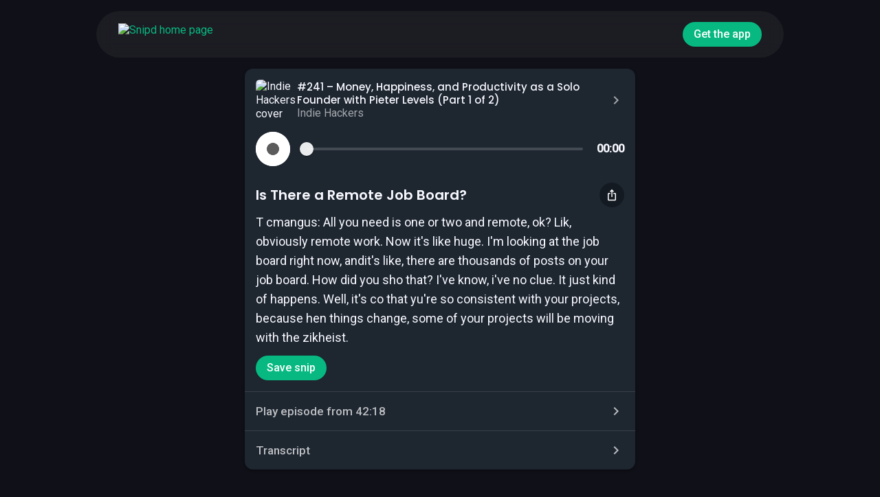

--- FILE ---
content_type: text/html; charset=utf-8
request_url: https://share.snipd.com/chapter/09ea7a34-7603-451c-9812-4ea7d91d67dc
body_size: 19535
content:
<!DOCTYPE html><html lang="en" data-critters-container=""><head><meta name="title" content="Is There a Remote Job Board? (2min)" class="ng-star-inserted"><meta name="og:site_name" content="Is There a Remote Job Board? (2min)" class="ng-star-inserted"><meta property="og:title" content="Is There a Remote Job Board? (2min)" class="ng-star-inserted"><meta property="og:image" content="https://share.snipd.com/share-image/snip?width=1200&amp;height=627&amp;url=https%3A%2F%2Fimg.transistor.fm%2F-VcDLT5M8fK2l1-Ot5u5BopFPMdz3Iwga9VXQFvdens%2Frs%3Afill%3A0%3A0%3A1%2Fw%3A1400%2Fh%3A1400%2Fq%3A60%2Fmb%3A500000%2FaHR0cHM6Ly9pbWct%2FdXBsb2FkLXByb2R1%2FY3Rpb24udHJhbnNp%2Fc3Rvci5mbS9zaG93%2FLzEwOTg1LzE1OTAy%2FNTc1OTMtYXJ0d29y%2Fay5qcGc.jpg&amp;title=Is+There+a+Remote+Job+Board%3F&amp;duration=2&amp;showCoverUrl=https%3A%2F%2Fimg.transistor.fm%2F-VcDLT5M8fK2l1-Ot5u5BopFPMdz3Iwga9VXQFvdens%2Frs%3Afill%3A0%3A0%3A1%2Fw%3A1400%2Fh%3A1400%2Fq%3A60%2Fmb%3A500000%2FaHR0cHM6Ly9pbWct%2FdXBsb2FkLXByb2R1%2FY3Rpb24udHJhbnNp%2Fc3Rvci5mbS9zaG93%2FLzEwOTg1LzE1OTAy%2FNTc1OTMtYXJ0d29y%2Fay5qcGc.jpg" class="ng-star-inserted"><meta content="https://share.snipd.com/share-image/snip?width=1200&amp;height=627&amp;url=https%3A%2F%2Fimg.transistor.fm%2F-VcDLT5M8fK2l1-Ot5u5BopFPMdz3Iwga9VXQFvdens%2Frs%3Afill%3A0%3A0%3A1%2Fw%3A1400%2Fh%3A1400%2Fq%3A60%2Fmb%3A500000%2FaHR0cHM6Ly9pbWct%2FdXBsb2FkLXByb2R1%2FY3Rpb24udHJhbnNp%2Fc3Rvci5mbS9zaG93%2FLzEwOTg1LzE1OTAy%2FNTc1OTMtYXJ0d29y%2Fay5qcGc.jpg&amp;title=Is+There+a+Remote+Job+Board%3F&amp;duration=2&amp;showCoverUrl=https%3A%2F%2Fimg.transistor.fm%2F-VcDLT5M8fK2l1-Ot5u5BopFPMdz3Iwga9VXQFvdens%2Frs%3Afill%3A0%3A0%3A1%2Fw%3A1400%2Fh%3A1400%2Fq%3A60%2Fmb%3A500000%2FaHR0cHM6Ly9pbWct%2FdXBsb2FkLXByb2R1%2FY3Rpb24udHJhbnNp%2Fc3Rvci5mbS9zaG93%2FLzEwOTg1LzE1OTAy%2FNTc1OTMtYXJ0d29y%2Fay5qcGc.jpg" itemprop="image" class="ng-star-inserted"><meta property="og:type" content="website" class="ng-star-inserted"><meta name="twitter:card" content="summary_large_image" class="ng-star-inserted"><meta property="og:url" content="https://share.snipd.com/chapter/09ea7a34-7603-451c-9812-4ea7d91d67dc" class="ng-star-inserted"><meta property="og:site_name" content="Snipd" class="ng-star-inserted">
    <meta charset="utf-8">
    <title>Is There a Remote Job Board? (2min)</title>
    <meta name="apple-itunes-app" content="app-id=1557206126, app-argument=https://share.snipd.com/chapter/09ea7a34-7603-451c-9812-4ea7d91d67dc">
    <base href="/">
    <meta name="viewport" content="width=device-width, initial-scale=1">
    <link rel="icon" type="image/x-icon" href="favicon.ico">
    <link rel="preconnect" href="https://fonts.googleapis.com">
    <link rel="preconnect" href="https://fonts.gstatic.com" crossorigin="">
    <link rel="preconnect" href="https://use.typekit.net">
    <!-- Google Tag Manager -->
    <!-- End Google Tag Manager -->
    <!-- Noto Sans (400, 500, 600, 700) from Adobe -->
    <style>
      @import url("https://fonts.googleapis.com/css2?family=Poppins:wght@400;500;600;700&display=swap");
    </style>
    <style type="text/css">@font-face{font-family:'Material Icons';font-style:normal;font-weight:400;src:url(https://fonts.gstatic.com/s/materialicons/v145/flUhRq6tzZclQEJ-Vdg-IuiaDsNcIhQ8tQ.woff2) format('woff2');}.material-icons{font-family:'Material Icons';font-weight:normal;font-style:normal;font-size:24px;line-height:1;letter-spacing:normal;text-transform:none;display:inline-block;white-space:nowrap;word-wrap:normal;direction:ltr;-webkit-font-feature-settings:'liga';-webkit-font-smoothing:antialiased;}</style>

    <link rel="icon" type="image/png" sizes="32x32" href="/favicon-32x32.png">
    <link rel="icon" type="image/png" sizes="16x16" href="/favicon-16x16.png">
    <link rel="manifest" href="/site.webmanifest">
    <link rel="mask-icon" href="/safari-pinned-tab.svg" color="#181F5C">
    <meta name="msapplication-TileColor" content="#181F5C">
    <meta name="theme-color" content="#101019">

    <link rel="preconnect" href="https://fonts.gstatic.com">
    <style type="text/css">@font-face{font-family:'Roboto';font-style:normal;font-weight:300;font-stretch:100%;font-display:swap;src:url(https://fonts.gstatic.com/s/roboto/v50/KFO7CnqEu92Fr1ME7kSn66aGLdTylUAMa3GUBHMdazTgWw.woff2) format('woff2');unicode-range:U+0460-052F, U+1C80-1C8A, U+20B4, U+2DE0-2DFF, U+A640-A69F, U+FE2E-FE2F;}@font-face{font-family:'Roboto';font-style:normal;font-weight:300;font-stretch:100%;font-display:swap;src:url(https://fonts.gstatic.com/s/roboto/v50/KFO7CnqEu92Fr1ME7kSn66aGLdTylUAMa3iUBHMdazTgWw.woff2) format('woff2');unicode-range:U+0301, U+0400-045F, U+0490-0491, U+04B0-04B1, U+2116;}@font-face{font-family:'Roboto';font-style:normal;font-weight:300;font-stretch:100%;font-display:swap;src:url(https://fonts.gstatic.com/s/roboto/v50/KFO7CnqEu92Fr1ME7kSn66aGLdTylUAMa3CUBHMdazTgWw.woff2) format('woff2');unicode-range:U+1F00-1FFF;}@font-face{font-family:'Roboto';font-style:normal;font-weight:300;font-stretch:100%;font-display:swap;src:url(https://fonts.gstatic.com/s/roboto/v50/KFO7CnqEu92Fr1ME7kSn66aGLdTylUAMa3-UBHMdazTgWw.woff2) format('woff2');unicode-range:U+0370-0377, U+037A-037F, U+0384-038A, U+038C, U+038E-03A1, U+03A3-03FF;}@font-face{font-family:'Roboto';font-style:normal;font-weight:300;font-stretch:100%;font-display:swap;src:url(https://fonts.gstatic.com/s/roboto/v50/KFO7CnqEu92Fr1ME7kSn66aGLdTylUAMawCUBHMdazTgWw.woff2) format('woff2');unicode-range:U+0302-0303, U+0305, U+0307-0308, U+0310, U+0312, U+0315, U+031A, U+0326-0327, U+032C, U+032F-0330, U+0332-0333, U+0338, U+033A, U+0346, U+034D, U+0391-03A1, U+03A3-03A9, U+03B1-03C9, U+03D1, U+03D5-03D6, U+03F0-03F1, U+03F4-03F5, U+2016-2017, U+2034-2038, U+203C, U+2040, U+2043, U+2047, U+2050, U+2057, U+205F, U+2070-2071, U+2074-208E, U+2090-209C, U+20D0-20DC, U+20E1, U+20E5-20EF, U+2100-2112, U+2114-2115, U+2117-2121, U+2123-214F, U+2190, U+2192, U+2194-21AE, U+21B0-21E5, U+21F1-21F2, U+21F4-2211, U+2213-2214, U+2216-22FF, U+2308-230B, U+2310, U+2319, U+231C-2321, U+2336-237A, U+237C, U+2395, U+239B-23B7, U+23D0, U+23DC-23E1, U+2474-2475, U+25AF, U+25B3, U+25B7, U+25BD, U+25C1, U+25CA, U+25CC, U+25FB, U+266D-266F, U+27C0-27FF, U+2900-2AFF, U+2B0E-2B11, U+2B30-2B4C, U+2BFE, U+3030, U+FF5B, U+FF5D, U+1D400-1D7FF, U+1EE00-1EEFF;}@font-face{font-family:'Roboto';font-style:normal;font-weight:300;font-stretch:100%;font-display:swap;src:url(https://fonts.gstatic.com/s/roboto/v50/KFO7CnqEu92Fr1ME7kSn66aGLdTylUAMaxKUBHMdazTgWw.woff2) format('woff2');unicode-range:U+0001-000C, U+000E-001F, U+007F-009F, U+20DD-20E0, U+20E2-20E4, U+2150-218F, U+2190, U+2192, U+2194-2199, U+21AF, U+21E6-21F0, U+21F3, U+2218-2219, U+2299, U+22C4-22C6, U+2300-243F, U+2440-244A, U+2460-24FF, U+25A0-27BF, U+2800-28FF, U+2921-2922, U+2981, U+29BF, U+29EB, U+2B00-2BFF, U+4DC0-4DFF, U+FFF9-FFFB, U+10140-1018E, U+10190-1019C, U+101A0, U+101D0-101FD, U+102E0-102FB, U+10E60-10E7E, U+1D2C0-1D2D3, U+1D2E0-1D37F, U+1F000-1F0FF, U+1F100-1F1AD, U+1F1E6-1F1FF, U+1F30D-1F30F, U+1F315, U+1F31C, U+1F31E, U+1F320-1F32C, U+1F336, U+1F378, U+1F37D, U+1F382, U+1F393-1F39F, U+1F3A7-1F3A8, U+1F3AC-1F3AF, U+1F3C2, U+1F3C4-1F3C6, U+1F3CA-1F3CE, U+1F3D4-1F3E0, U+1F3ED, U+1F3F1-1F3F3, U+1F3F5-1F3F7, U+1F408, U+1F415, U+1F41F, U+1F426, U+1F43F, U+1F441-1F442, U+1F444, U+1F446-1F449, U+1F44C-1F44E, U+1F453, U+1F46A, U+1F47D, U+1F4A3, U+1F4B0, U+1F4B3, U+1F4B9, U+1F4BB, U+1F4BF, U+1F4C8-1F4CB, U+1F4D6, U+1F4DA, U+1F4DF, U+1F4E3-1F4E6, U+1F4EA-1F4ED, U+1F4F7, U+1F4F9-1F4FB, U+1F4FD-1F4FE, U+1F503, U+1F507-1F50B, U+1F50D, U+1F512-1F513, U+1F53E-1F54A, U+1F54F-1F5FA, U+1F610, U+1F650-1F67F, U+1F687, U+1F68D, U+1F691, U+1F694, U+1F698, U+1F6AD, U+1F6B2, U+1F6B9-1F6BA, U+1F6BC, U+1F6C6-1F6CF, U+1F6D3-1F6D7, U+1F6E0-1F6EA, U+1F6F0-1F6F3, U+1F6F7-1F6FC, U+1F700-1F7FF, U+1F800-1F80B, U+1F810-1F847, U+1F850-1F859, U+1F860-1F887, U+1F890-1F8AD, U+1F8B0-1F8BB, U+1F8C0-1F8C1, U+1F900-1F90B, U+1F93B, U+1F946, U+1F984, U+1F996, U+1F9E9, U+1FA00-1FA6F, U+1FA70-1FA7C, U+1FA80-1FA89, U+1FA8F-1FAC6, U+1FACE-1FADC, U+1FADF-1FAE9, U+1FAF0-1FAF8, U+1FB00-1FBFF;}@font-face{font-family:'Roboto';font-style:normal;font-weight:300;font-stretch:100%;font-display:swap;src:url(https://fonts.gstatic.com/s/roboto/v50/KFO7CnqEu92Fr1ME7kSn66aGLdTylUAMa3OUBHMdazTgWw.woff2) format('woff2');unicode-range:U+0102-0103, U+0110-0111, U+0128-0129, U+0168-0169, U+01A0-01A1, U+01AF-01B0, U+0300-0301, U+0303-0304, U+0308-0309, U+0323, U+0329, U+1EA0-1EF9, U+20AB;}@font-face{font-family:'Roboto';font-style:normal;font-weight:300;font-stretch:100%;font-display:swap;src:url(https://fonts.gstatic.com/s/roboto/v50/KFO7CnqEu92Fr1ME7kSn66aGLdTylUAMa3KUBHMdazTgWw.woff2) format('woff2');unicode-range:U+0100-02BA, U+02BD-02C5, U+02C7-02CC, U+02CE-02D7, U+02DD-02FF, U+0304, U+0308, U+0329, U+1D00-1DBF, U+1E00-1E9F, U+1EF2-1EFF, U+2020, U+20A0-20AB, U+20AD-20C0, U+2113, U+2C60-2C7F, U+A720-A7FF;}@font-face{font-family:'Roboto';font-style:normal;font-weight:300;font-stretch:100%;font-display:swap;src:url(https://fonts.gstatic.com/s/roboto/v50/KFO7CnqEu92Fr1ME7kSn66aGLdTylUAMa3yUBHMdazQ.woff2) format('woff2');unicode-range:U+0000-00FF, U+0131, U+0152-0153, U+02BB-02BC, U+02C6, U+02DA, U+02DC, U+0304, U+0308, U+0329, U+2000-206F, U+20AC, U+2122, U+2191, U+2193, U+2212, U+2215, U+FEFF, U+FFFD;}@font-face{font-family:'Roboto';font-style:normal;font-weight:400;font-stretch:100%;font-display:swap;src:url(https://fonts.gstatic.com/s/roboto/v50/KFO7CnqEu92Fr1ME7kSn66aGLdTylUAMa3GUBHMdazTgWw.woff2) format('woff2');unicode-range:U+0460-052F, U+1C80-1C8A, U+20B4, U+2DE0-2DFF, U+A640-A69F, U+FE2E-FE2F;}@font-face{font-family:'Roboto';font-style:normal;font-weight:400;font-stretch:100%;font-display:swap;src:url(https://fonts.gstatic.com/s/roboto/v50/KFO7CnqEu92Fr1ME7kSn66aGLdTylUAMa3iUBHMdazTgWw.woff2) format('woff2');unicode-range:U+0301, U+0400-045F, U+0490-0491, U+04B0-04B1, U+2116;}@font-face{font-family:'Roboto';font-style:normal;font-weight:400;font-stretch:100%;font-display:swap;src:url(https://fonts.gstatic.com/s/roboto/v50/KFO7CnqEu92Fr1ME7kSn66aGLdTylUAMa3CUBHMdazTgWw.woff2) format('woff2');unicode-range:U+1F00-1FFF;}@font-face{font-family:'Roboto';font-style:normal;font-weight:400;font-stretch:100%;font-display:swap;src:url(https://fonts.gstatic.com/s/roboto/v50/KFO7CnqEu92Fr1ME7kSn66aGLdTylUAMa3-UBHMdazTgWw.woff2) format('woff2');unicode-range:U+0370-0377, U+037A-037F, U+0384-038A, U+038C, U+038E-03A1, U+03A3-03FF;}@font-face{font-family:'Roboto';font-style:normal;font-weight:400;font-stretch:100%;font-display:swap;src:url(https://fonts.gstatic.com/s/roboto/v50/KFO7CnqEu92Fr1ME7kSn66aGLdTylUAMawCUBHMdazTgWw.woff2) format('woff2');unicode-range:U+0302-0303, U+0305, U+0307-0308, U+0310, U+0312, U+0315, U+031A, U+0326-0327, U+032C, U+032F-0330, U+0332-0333, U+0338, U+033A, U+0346, U+034D, U+0391-03A1, U+03A3-03A9, U+03B1-03C9, U+03D1, U+03D5-03D6, U+03F0-03F1, U+03F4-03F5, U+2016-2017, U+2034-2038, U+203C, U+2040, U+2043, U+2047, U+2050, U+2057, U+205F, U+2070-2071, U+2074-208E, U+2090-209C, U+20D0-20DC, U+20E1, U+20E5-20EF, U+2100-2112, U+2114-2115, U+2117-2121, U+2123-214F, U+2190, U+2192, U+2194-21AE, U+21B0-21E5, U+21F1-21F2, U+21F4-2211, U+2213-2214, U+2216-22FF, U+2308-230B, U+2310, U+2319, U+231C-2321, U+2336-237A, U+237C, U+2395, U+239B-23B7, U+23D0, U+23DC-23E1, U+2474-2475, U+25AF, U+25B3, U+25B7, U+25BD, U+25C1, U+25CA, U+25CC, U+25FB, U+266D-266F, U+27C0-27FF, U+2900-2AFF, U+2B0E-2B11, U+2B30-2B4C, U+2BFE, U+3030, U+FF5B, U+FF5D, U+1D400-1D7FF, U+1EE00-1EEFF;}@font-face{font-family:'Roboto';font-style:normal;font-weight:400;font-stretch:100%;font-display:swap;src:url(https://fonts.gstatic.com/s/roboto/v50/KFO7CnqEu92Fr1ME7kSn66aGLdTylUAMaxKUBHMdazTgWw.woff2) format('woff2');unicode-range:U+0001-000C, U+000E-001F, U+007F-009F, U+20DD-20E0, U+20E2-20E4, U+2150-218F, U+2190, U+2192, U+2194-2199, U+21AF, U+21E6-21F0, U+21F3, U+2218-2219, U+2299, U+22C4-22C6, U+2300-243F, U+2440-244A, U+2460-24FF, U+25A0-27BF, U+2800-28FF, U+2921-2922, U+2981, U+29BF, U+29EB, U+2B00-2BFF, U+4DC0-4DFF, U+FFF9-FFFB, U+10140-1018E, U+10190-1019C, U+101A0, U+101D0-101FD, U+102E0-102FB, U+10E60-10E7E, U+1D2C0-1D2D3, U+1D2E0-1D37F, U+1F000-1F0FF, U+1F100-1F1AD, U+1F1E6-1F1FF, U+1F30D-1F30F, U+1F315, U+1F31C, U+1F31E, U+1F320-1F32C, U+1F336, U+1F378, U+1F37D, U+1F382, U+1F393-1F39F, U+1F3A7-1F3A8, U+1F3AC-1F3AF, U+1F3C2, U+1F3C4-1F3C6, U+1F3CA-1F3CE, U+1F3D4-1F3E0, U+1F3ED, U+1F3F1-1F3F3, U+1F3F5-1F3F7, U+1F408, U+1F415, U+1F41F, U+1F426, U+1F43F, U+1F441-1F442, U+1F444, U+1F446-1F449, U+1F44C-1F44E, U+1F453, U+1F46A, U+1F47D, U+1F4A3, U+1F4B0, U+1F4B3, U+1F4B9, U+1F4BB, U+1F4BF, U+1F4C8-1F4CB, U+1F4D6, U+1F4DA, U+1F4DF, U+1F4E3-1F4E6, U+1F4EA-1F4ED, U+1F4F7, U+1F4F9-1F4FB, U+1F4FD-1F4FE, U+1F503, U+1F507-1F50B, U+1F50D, U+1F512-1F513, U+1F53E-1F54A, U+1F54F-1F5FA, U+1F610, U+1F650-1F67F, U+1F687, U+1F68D, U+1F691, U+1F694, U+1F698, U+1F6AD, U+1F6B2, U+1F6B9-1F6BA, U+1F6BC, U+1F6C6-1F6CF, U+1F6D3-1F6D7, U+1F6E0-1F6EA, U+1F6F0-1F6F3, U+1F6F7-1F6FC, U+1F700-1F7FF, U+1F800-1F80B, U+1F810-1F847, U+1F850-1F859, U+1F860-1F887, U+1F890-1F8AD, U+1F8B0-1F8BB, U+1F8C0-1F8C1, U+1F900-1F90B, U+1F93B, U+1F946, U+1F984, U+1F996, U+1F9E9, U+1FA00-1FA6F, U+1FA70-1FA7C, U+1FA80-1FA89, U+1FA8F-1FAC6, U+1FACE-1FADC, U+1FADF-1FAE9, U+1FAF0-1FAF8, U+1FB00-1FBFF;}@font-face{font-family:'Roboto';font-style:normal;font-weight:400;font-stretch:100%;font-display:swap;src:url(https://fonts.gstatic.com/s/roboto/v50/KFO7CnqEu92Fr1ME7kSn66aGLdTylUAMa3OUBHMdazTgWw.woff2) format('woff2');unicode-range:U+0102-0103, U+0110-0111, U+0128-0129, U+0168-0169, U+01A0-01A1, U+01AF-01B0, U+0300-0301, U+0303-0304, U+0308-0309, U+0323, U+0329, U+1EA0-1EF9, U+20AB;}@font-face{font-family:'Roboto';font-style:normal;font-weight:400;font-stretch:100%;font-display:swap;src:url(https://fonts.gstatic.com/s/roboto/v50/KFO7CnqEu92Fr1ME7kSn66aGLdTylUAMa3KUBHMdazTgWw.woff2) format('woff2');unicode-range:U+0100-02BA, U+02BD-02C5, U+02C7-02CC, U+02CE-02D7, U+02DD-02FF, U+0304, U+0308, U+0329, U+1D00-1DBF, U+1E00-1E9F, U+1EF2-1EFF, U+2020, U+20A0-20AB, U+20AD-20C0, U+2113, U+2C60-2C7F, U+A720-A7FF;}@font-face{font-family:'Roboto';font-style:normal;font-weight:400;font-stretch:100%;font-display:swap;src:url(https://fonts.gstatic.com/s/roboto/v50/KFO7CnqEu92Fr1ME7kSn66aGLdTylUAMa3yUBHMdazQ.woff2) format('woff2');unicode-range:U+0000-00FF, U+0131, U+0152-0153, U+02BB-02BC, U+02C6, U+02DA, U+02DC, U+0304, U+0308, U+0329, U+2000-206F, U+20AC, U+2122, U+2191, U+2193, U+2212, U+2215, U+FEFF, U+FFFD;}@font-face{font-family:'Roboto';font-style:normal;font-weight:500;font-stretch:100%;font-display:swap;src:url(https://fonts.gstatic.com/s/roboto/v50/KFO7CnqEu92Fr1ME7kSn66aGLdTylUAMa3GUBHMdazTgWw.woff2) format('woff2');unicode-range:U+0460-052F, U+1C80-1C8A, U+20B4, U+2DE0-2DFF, U+A640-A69F, U+FE2E-FE2F;}@font-face{font-family:'Roboto';font-style:normal;font-weight:500;font-stretch:100%;font-display:swap;src:url(https://fonts.gstatic.com/s/roboto/v50/KFO7CnqEu92Fr1ME7kSn66aGLdTylUAMa3iUBHMdazTgWw.woff2) format('woff2');unicode-range:U+0301, U+0400-045F, U+0490-0491, U+04B0-04B1, U+2116;}@font-face{font-family:'Roboto';font-style:normal;font-weight:500;font-stretch:100%;font-display:swap;src:url(https://fonts.gstatic.com/s/roboto/v50/KFO7CnqEu92Fr1ME7kSn66aGLdTylUAMa3CUBHMdazTgWw.woff2) format('woff2');unicode-range:U+1F00-1FFF;}@font-face{font-family:'Roboto';font-style:normal;font-weight:500;font-stretch:100%;font-display:swap;src:url(https://fonts.gstatic.com/s/roboto/v50/KFO7CnqEu92Fr1ME7kSn66aGLdTylUAMa3-UBHMdazTgWw.woff2) format('woff2');unicode-range:U+0370-0377, U+037A-037F, U+0384-038A, U+038C, U+038E-03A1, U+03A3-03FF;}@font-face{font-family:'Roboto';font-style:normal;font-weight:500;font-stretch:100%;font-display:swap;src:url(https://fonts.gstatic.com/s/roboto/v50/KFO7CnqEu92Fr1ME7kSn66aGLdTylUAMawCUBHMdazTgWw.woff2) format('woff2');unicode-range:U+0302-0303, U+0305, U+0307-0308, U+0310, U+0312, U+0315, U+031A, U+0326-0327, U+032C, U+032F-0330, U+0332-0333, U+0338, U+033A, U+0346, U+034D, U+0391-03A1, U+03A3-03A9, U+03B1-03C9, U+03D1, U+03D5-03D6, U+03F0-03F1, U+03F4-03F5, U+2016-2017, U+2034-2038, U+203C, U+2040, U+2043, U+2047, U+2050, U+2057, U+205F, U+2070-2071, U+2074-208E, U+2090-209C, U+20D0-20DC, U+20E1, U+20E5-20EF, U+2100-2112, U+2114-2115, U+2117-2121, U+2123-214F, U+2190, U+2192, U+2194-21AE, U+21B0-21E5, U+21F1-21F2, U+21F4-2211, U+2213-2214, U+2216-22FF, U+2308-230B, U+2310, U+2319, U+231C-2321, U+2336-237A, U+237C, U+2395, U+239B-23B7, U+23D0, U+23DC-23E1, U+2474-2475, U+25AF, U+25B3, U+25B7, U+25BD, U+25C1, U+25CA, U+25CC, U+25FB, U+266D-266F, U+27C0-27FF, U+2900-2AFF, U+2B0E-2B11, U+2B30-2B4C, U+2BFE, U+3030, U+FF5B, U+FF5D, U+1D400-1D7FF, U+1EE00-1EEFF;}@font-face{font-family:'Roboto';font-style:normal;font-weight:500;font-stretch:100%;font-display:swap;src:url(https://fonts.gstatic.com/s/roboto/v50/KFO7CnqEu92Fr1ME7kSn66aGLdTylUAMaxKUBHMdazTgWw.woff2) format('woff2');unicode-range:U+0001-000C, U+000E-001F, U+007F-009F, U+20DD-20E0, U+20E2-20E4, U+2150-218F, U+2190, U+2192, U+2194-2199, U+21AF, U+21E6-21F0, U+21F3, U+2218-2219, U+2299, U+22C4-22C6, U+2300-243F, U+2440-244A, U+2460-24FF, U+25A0-27BF, U+2800-28FF, U+2921-2922, U+2981, U+29BF, U+29EB, U+2B00-2BFF, U+4DC0-4DFF, U+FFF9-FFFB, U+10140-1018E, U+10190-1019C, U+101A0, U+101D0-101FD, U+102E0-102FB, U+10E60-10E7E, U+1D2C0-1D2D3, U+1D2E0-1D37F, U+1F000-1F0FF, U+1F100-1F1AD, U+1F1E6-1F1FF, U+1F30D-1F30F, U+1F315, U+1F31C, U+1F31E, U+1F320-1F32C, U+1F336, U+1F378, U+1F37D, U+1F382, U+1F393-1F39F, U+1F3A7-1F3A8, U+1F3AC-1F3AF, U+1F3C2, U+1F3C4-1F3C6, U+1F3CA-1F3CE, U+1F3D4-1F3E0, U+1F3ED, U+1F3F1-1F3F3, U+1F3F5-1F3F7, U+1F408, U+1F415, U+1F41F, U+1F426, U+1F43F, U+1F441-1F442, U+1F444, U+1F446-1F449, U+1F44C-1F44E, U+1F453, U+1F46A, U+1F47D, U+1F4A3, U+1F4B0, U+1F4B3, U+1F4B9, U+1F4BB, U+1F4BF, U+1F4C8-1F4CB, U+1F4D6, U+1F4DA, U+1F4DF, U+1F4E3-1F4E6, U+1F4EA-1F4ED, U+1F4F7, U+1F4F9-1F4FB, U+1F4FD-1F4FE, U+1F503, U+1F507-1F50B, U+1F50D, U+1F512-1F513, U+1F53E-1F54A, U+1F54F-1F5FA, U+1F610, U+1F650-1F67F, U+1F687, U+1F68D, U+1F691, U+1F694, U+1F698, U+1F6AD, U+1F6B2, U+1F6B9-1F6BA, U+1F6BC, U+1F6C6-1F6CF, U+1F6D3-1F6D7, U+1F6E0-1F6EA, U+1F6F0-1F6F3, U+1F6F7-1F6FC, U+1F700-1F7FF, U+1F800-1F80B, U+1F810-1F847, U+1F850-1F859, U+1F860-1F887, U+1F890-1F8AD, U+1F8B0-1F8BB, U+1F8C0-1F8C1, U+1F900-1F90B, U+1F93B, U+1F946, U+1F984, U+1F996, U+1F9E9, U+1FA00-1FA6F, U+1FA70-1FA7C, U+1FA80-1FA89, U+1FA8F-1FAC6, U+1FACE-1FADC, U+1FADF-1FAE9, U+1FAF0-1FAF8, U+1FB00-1FBFF;}@font-face{font-family:'Roboto';font-style:normal;font-weight:500;font-stretch:100%;font-display:swap;src:url(https://fonts.gstatic.com/s/roboto/v50/KFO7CnqEu92Fr1ME7kSn66aGLdTylUAMa3OUBHMdazTgWw.woff2) format('woff2');unicode-range:U+0102-0103, U+0110-0111, U+0128-0129, U+0168-0169, U+01A0-01A1, U+01AF-01B0, U+0300-0301, U+0303-0304, U+0308-0309, U+0323, U+0329, U+1EA0-1EF9, U+20AB;}@font-face{font-family:'Roboto';font-style:normal;font-weight:500;font-stretch:100%;font-display:swap;src:url(https://fonts.gstatic.com/s/roboto/v50/KFO7CnqEu92Fr1ME7kSn66aGLdTylUAMa3KUBHMdazTgWw.woff2) format('woff2');unicode-range:U+0100-02BA, U+02BD-02C5, U+02C7-02CC, U+02CE-02D7, U+02DD-02FF, U+0304, U+0308, U+0329, U+1D00-1DBF, U+1E00-1E9F, U+1EF2-1EFF, U+2020, U+20A0-20AB, U+20AD-20C0, U+2113, U+2C60-2C7F, U+A720-A7FF;}@font-face{font-family:'Roboto';font-style:normal;font-weight:500;font-stretch:100%;font-display:swap;src:url(https://fonts.gstatic.com/s/roboto/v50/KFO7CnqEu92Fr1ME7kSn66aGLdTylUAMa3yUBHMdazQ.woff2) format('woff2');unicode-range:U+0000-00FF, U+0131, U+0152-0153, U+02BB-02BC, U+02C6, U+02DA, U+02DC, U+0304, U+0308, U+0329, U+2000-206F, U+20AC, U+2122, U+2191, U+2193, U+2212, U+2215, U+FEFF, U+FFFD;}</style>
    <script src="/assets/js/appsflyer-smart-one-link.js"></script>

    <!-- Meta Pixel Code -->
    <script>
      !(function (f, b, e, v, n, t, s) {
        if (f.fbq) return;
        n = f.fbq = function () {
          n.callMethod
            ? n.callMethod.apply(n, arguments)
            : n.queue.push(arguments);
        };
        if (!f._fbq) f._fbq = n;
        n.push = n;
        n.loaded = !0;
        n.version = "2.0";
        n.queue = [];
        t = b.createElement(e);
        t.async = !0;
        t.src = v;
        s = b.getElementsByTagName(e)[0];
        s.parentNode.insertBefore(t, s);
      })(
        window,
        document,
        "script",
        "https://connect.facebook.net/en_US/fbevents.js"
      );
      fbq("init", "270121299379105");
      fbq("track", "PageView");
    </script>
    <noscript><img height="1" width="1" style="display: none" src="https://www.facebook.com/tr?id=270121299379105&ev=PageView&noscript=1"></noscript>
    <!-- End Meta Pixel Code -->
  <style>html{line-height:1.15;-webkit-text-size-adjust:100%}body{margin:0}img{border-style:none}html{--mat-option-selected-state-label-text-color:#07b981;--mat-option-label-text-color:white;--mat-option-hover-state-layer-color:rgba(255, 255, 255, .08);--mat-option-focus-state-layer-color:rgba(255, 255, 255, .08);--mat-option-selected-state-layer-color:rgba(255, 255, 255, .08)}html{--mat-optgroup-label-text-color:white}html{--mat-option-label-text-font:Roboto, sans-serif;--mat-option-label-text-line-height:20px;--mat-option-label-text-size:16px;--mat-option-label-text-tracking:normal;--mat-option-label-text-weight:400}html{--mat-optgroup-label-text-font:Roboto, sans-serif;--mat-optgroup-label-text-line-height:20px;--mat-optgroup-label-text-size:16px;--mat-optgroup-label-text-tracking:normal;--mat-optgroup-label-text-weight:400}html{--mdc-filled-text-field-caret-color:#07b981;--mdc-filled-text-field-focus-active-indicator-color:#07b981;--mdc-filled-text-field-focus-label-text-color:rgba(7, 185, 129, .87);--mdc-filled-text-field-container-color:#4a4a4a;--mdc-filled-text-field-disabled-container-color:#464646;--mdc-filled-text-field-label-text-color:rgba(255, 255, 255, .6);--mdc-filled-text-field-disabled-label-text-color:rgba(255, 255, 255, .38);--mdc-filled-text-field-input-text-color:rgba(255, 255, 255, .87);--mdc-filled-text-field-disabled-input-text-color:rgba(255, 255, 255, .38);--mdc-filled-text-field-input-text-placeholder-color:rgba(255, 255, 255, .6);--mdc-filled-text-field-error-focus-label-text-color:#f44336;--mdc-filled-text-field-error-label-text-color:#f44336;--mdc-filled-text-field-error-caret-color:#f44336;--mdc-filled-text-field-active-indicator-color:rgba(255, 255, 255, .42);--mdc-filled-text-field-disabled-active-indicator-color:rgba(255, 255, 255, .06);--mdc-filled-text-field-hover-active-indicator-color:rgba(255, 255, 255, .87);--mdc-filled-text-field-error-active-indicator-color:#f44336;--mdc-filled-text-field-error-focus-active-indicator-color:#f44336;--mdc-filled-text-field-error-hover-active-indicator-color:#f44336;--mdc-outlined-text-field-caret-color:#07b981;--mdc-outlined-text-field-focus-outline-color:#07b981;--mdc-outlined-text-field-focus-label-text-color:rgba(7, 185, 129, .87);--mdc-outlined-text-field-label-text-color:rgba(255, 255, 255, .6);--mdc-outlined-text-field-disabled-label-text-color:rgba(255, 255, 255, .38);--mdc-outlined-text-field-input-text-color:rgba(255, 255, 255, .87);--mdc-outlined-text-field-disabled-input-text-color:rgba(255, 255, 255, .38);--mdc-outlined-text-field-input-text-placeholder-color:rgba(255, 255, 255, .6);--mdc-outlined-text-field-error-caret-color:#f44336;--mdc-outlined-text-field-error-focus-label-text-color:#f44336;--mdc-outlined-text-field-error-label-text-color:#f44336;--mdc-outlined-text-field-outline-color:rgba(255, 255, 255, .38);--mdc-outlined-text-field-disabled-outline-color:rgba(255, 255, 255, .06);--mdc-outlined-text-field-hover-outline-color:rgba(255, 255, 255, .87);--mdc-outlined-text-field-error-focus-outline-color:#f44336;--mdc-outlined-text-field-error-hover-outline-color:#f44336;--mdc-outlined-text-field-error-outline-color:#f44336;--mat-form-field-disabled-input-text-placeholder-color:rgba(255, 255, 255, .38)}html{--mdc-filled-text-field-label-text-font:Roboto, sans-serif;--mdc-filled-text-field-label-text-size:16px;--mdc-filled-text-field-label-text-tracking:normal;--mdc-filled-text-field-label-text-weight:400;--mdc-outlined-text-field-label-text-font:Roboto, sans-serif;--mdc-outlined-text-field-label-text-size:16px;--mdc-outlined-text-field-label-text-tracking:normal;--mdc-outlined-text-field-label-text-weight:400;--mat-form-field-container-text-font:Roboto, sans-serif;--mat-form-field-container-text-line-height:20px;--mat-form-field-container-text-size:16px;--mat-form-field-container-text-tracking:normal;--mat-form-field-container-text-weight:400;--mat-form-field-outlined-label-text-populated-size:16px;--mat-form-field-subscript-text-font:Roboto, sans-serif;--mat-form-field-subscript-text-line-height:20px;--mat-form-field-subscript-text-size:14px;--mat-form-field-subscript-text-tracking:normal;--mat-form-field-subscript-text-weight:400}html{--mat-select-panel-background-color:#424242;--mat-select-enabled-trigger-text-color:rgba(255, 255, 255, .87);--mat-select-disabled-trigger-text-color:rgba(255, 255, 255, .38);--mat-select-placeholder-text-color:rgba(255, 255, 255, .6);--mat-select-enabled-arrow-color:rgba(255, 255, 255, .54);--mat-select-disabled-arrow-color:rgba(255, 255, 255, .38);--mat-select-focused-arrow-color:rgba(7, 185, 129, .87);--mat-select-invalid-arrow-color:rgba(244, 67, 54, .87)}html{--mat-select-trigger-text-font:Roboto, sans-serif;--mat-select-trigger-text-line-height:20px;--mat-select-trigger-text-size:16px;--mat-select-trigger-text-tracking:normal;--mat-select-trigger-text-weight:400}html{--mat-autocomplete-background-color:#424242}html{--mat-menu-item-label-text-color:white;--mat-menu-item-icon-color:white;--mat-menu-item-hover-state-layer-color:rgba(255, 255, 255, .08);--mat-menu-item-focus-state-layer-color:rgba(255, 255, 255, .08);--mat-menu-container-color:#424242}html{--mat-menu-item-label-text-font:Roboto, sans-serif;--mat-menu-item-label-text-size:16px;--mat-menu-item-label-text-tracking:normal;--mat-menu-item-label-text-line-height:20px;--mat-menu-item-label-text-weight:400}html{--mat-paginator-container-text-color:rgba(255, 255, 255, .87);--mat-paginator-container-background-color:#424242;--mat-paginator-enabled-icon-color:rgba(255, 255, 255, .54);--mat-paginator-disabled-icon-color:rgba(255, 255, 255, .12)}html{--mat-paginator-container-size:56px}html{--mat-paginator-container-text-font:Roboto, sans-serif;--mat-paginator-container-text-line-height:20px;--mat-paginator-container-text-size:14px;--mat-paginator-container-text-tracking:normal;--mat-paginator-container-text-weight:400;--mat-paginator-select-trigger-text-size:14px}html{--mdc-checkbox-disabled-selected-icon-color:rgba(255, 255, 255, .38);--mdc-checkbox-disabled-unselected-icon-color:rgba(255, 255, 255, .38);--mdc-checkbox-selected-checkmark-color:#000;--mdc-checkbox-selected-focus-icon-color:#07b981;--mdc-checkbox-selected-hover-icon-color:#07b981;--mdc-checkbox-selected-icon-color:#07b981;--mdc-checkbox-selected-pressed-icon-color:#07b981;--mdc-checkbox-unselected-focus-icon-color:#eeeeee;--mdc-checkbox-unselected-hover-icon-color:#eeeeee;--mdc-checkbox-unselected-icon-color:rgba(255, 255, 255, .54);--mdc-checkbox-unselected-pressed-icon-color:rgba(255, 255, 255, .54);--mdc-checkbox-selected-focus-state-layer-color:#07b981;--mdc-checkbox-selected-hover-state-layer-color:#07b981;--mdc-checkbox-selected-pressed-state-layer-color:#07b981;--mdc-checkbox-unselected-focus-state-layer-color:white;--mdc-checkbox-unselected-hover-state-layer-color:white;--mdc-checkbox-unselected-pressed-state-layer-color:white}html{--mdc-checkbox-state-layer-size:40px}html{--mat-table-background-color:#424242;--mat-table-header-headline-color:white;--mat-table-row-item-label-text-color:white;--mat-table-row-item-outline-color:rgba(255, 255, 255, .12)}html{--mat-table-header-container-height:56px;--mat-table-footer-container-height:52px;--mat-table-row-item-container-height:52px}html{--mat-table-header-headline-font:Poppins;--mat-table-header-headline-line-height:22px;--mat-table-header-headline-size:16px;--mat-table-header-headline-weight:400;--mat-table-header-headline-tracking:normal;--mat-table-row-item-label-text-font:Roboto, sans-serif;--mat-table-row-item-label-text-line-height:20px;--mat-table-row-item-label-text-size:16px;--mat-table-row-item-label-text-weight:600;--mat-table-row-item-label-text-tracking:normal;--mat-table-footer-supporting-text-font:Roboto, sans-serif;--mat-table-footer-supporting-text-line-height:20px;--mat-table-footer-supporting-text-size:16px;--mat-table-footer-supporting-text-weight:600;--mat-table-footer-supporting-text-tracking:normal}html{--mat-badge-background-color:#07b981;--mat-badge-text-color:white;--mat-badge-disabled-state-background-color:#6e6e6e;--mat-badge-disabled-state-text-color:rgba(255, 255, 255, .5)}html{--mat-badge-text-font:Roboto, sans-serif;--mat-badge-text-size:12px;--mat-badge-text-weight:600;--mat-badge-small-size-text-size:9px;--mat-badge-large-size-text-size:24px}html{--mat-bottom-sheet-container-text-color:white;--mat-bottom-sheet-container-background-color:#424242}html{--mat-bottom-sheet-container-text-font:Roboto, sans-serif;--mat-bottom-sheet-container-text-line-height:20px;--mat-bottom-sheet-container-text-size:16px;--mat-bottom-sheet-container-text-tracking:normal;--mat-bottom-sheet-container-text-weight:600}html{--mat-legacy-button-toggle-text-color:rgba(255, 255, 255, .5);--mat-legacy-button-toggle-state-layer-color:rgba(255, 255, 255, .12);--mat-legacy-button-toggle-selected-state-text-color:rgba(255, 255, 255, .7);--mat-legacy-button-toggle-selected-state-background-color:#212121;--mat-legacy-button-toggle-disabled-state-text-color:rgba(255, 255, 255, .3);--mat-legacy-button-toggle-disabled-state-background-color:black;--mat-legacy-button-toggle-disabled-selected-state-background-color:#424242;--mat-standard-button-toggle-text-color:white;--mat-standard-button-toggle-background-color:#424242;--mat-standard-button-toggle-state-layer-color:white;--mat-standard-button-toggle-selected-state-background-color:#212121;--mat-standard-button-toggle-selected-state-text-color:white;--mat-standard-button-toggle-disabled-state-text-color:rgba(255, 255, 255, .3);--mat-standard-button-toggle-disabled-state-background-color:#424242;--mat-standard-button-toggle-disabled-selected-state-text-color:white;--mat-standard-button-toggle-disabled-selected-state-background-color:#424242;--mat-standard-button-toggle-divider-color:#595959}html{--mat-standard-button-toggle-height:48px}html{--mat-legacy-button-toggle-text-font:Roboto, sans-serif;--mat-standard-button-toggle-text-font:Roboto, sans-serif}html{--mat-datepicker-calendar-date-selected-state-text-color:white;--mat-datepicker-calendar-date-selected-state-background-color:#07b981;--mat-datepicker-calendar-date-selected-disabled-state-background-color:rgba(7, 185, 129, .4);--mat-datepicker-calendar-date-today-selected-state-outline-color:white;--mat-datepicker-calendar-date-focus-state-background-color:rgba(7, 185, 129, .3);--mat-datepicker-calendar-date-hover-state-background-color:rgba(7, 185, 129, .3);--mat-datepicker-toggle-active-state-icon-color:#07b981;--mat-datepicker-calendar-date-in-range-state-background-color:rgba(7, 185, 129, .2);--mat-datepicker-calendar-date-in-comparison-range-state-background-color:rgba(249, 171, 0, .2);--mat-datepicker-calendar-date-in-overlap-range-state-background-color:#a8dab5;--mat-datepicker-calendar-date-in-overlap-range-selected-state-background-color:#46a35e;--mat-datepicker-toggle-icon-color:white;--mat-datepicker-calendar-body-label-text-color:rgba(255, 255, 255, .7);--mat-datepicker-calendar-period-button-icon-color:white;--mat-datepicker-calendar-navigation-button-icon-color:white;--mat-datepicker-calendar-header-divider-color:rgba(255, 255, 255, .12);--mat-datepicker-calendar-header-text-color:rgba(255, 255, 255, .7);--mat-datepicker-calendar-date-today-outline-color:rgba(255, 255, 255, .5);--mat-datepicker-calendar-date-today-disabled-state-outline-color:rgba(255, 255, 255, .3);--mat-datepicker-calendar-date-text-color:white;--mat-datepicker-calendar-date-outline-color:transparent;--mat-datepicker-calendar-date-disabled-state-text-color:rgba(255, 255, 255, .5);--mat-datepicker-calendar-date-preview-state-outline-color:rgba(255, 255, 255, .24);--mat-datepicker-range-input-separator-color:white;--mat-datepicker-range-input-disabled-state-separator-color:rgba(255, 255, 255, .5);--mat-datepicker-range-input-disabled-state-text-color:rgba(255, 255, 255, .5);--mat-datepicker-calendar-container-background-color:#424242;--mat-datepicker-calendar-container-text-color:white}html{--mat-datepicker-calendar-text-font:Roboto, sans-serif;--mat-datepicker-calendar-text-size:13px;--mat-datepicker-calendar-body-label-text-size:16px;--mat-datepicker-calendar-body-label-text-weight:500;--mat-datepicker-calendar-period-button-text-size:16px;--mat-datepicker-calendar-period-button-text-weight:500;--mat-datepicker-calendar-header-text-size:11px;--mat-datepicker-calendar-header-text-weight:600}html{--mat-divider-color:rgba(255, 255, 255, .12)}html{--mat-expansion-container-background-color:#424242;--mat-expansion-container-text-color:white;--mat-expansion-actions-divider-color:rgba(255, 255, 255, .12);--mat-expansion-header-hover-state-layer-color:rgba(255, 255, 255, .04);--mat-expansion-header-focus-state-layer-color:rgba(255, 255, 255, .04);--mat-expansion-header-disabled-state-text-color:rgba(255, 255, 255, .3);--mat-expansion-header-text-color:white;--mat-expansion-header-description-color:rgba(255, 255, 255, .7);--mat-expansion-header-indicator-color:rgba(255, 255, 255, .7)}html{--mat-expansion-header-collapsed-state-height:48px;--mat-expansion-header-expanded-state-height:64px}html{--mat-expansion-header-text-font:Poppins;--mat-expansion-header-text-size:16px;--mat-expansion-header-text-weight:400;--mat-expansion-header-text-line-height:inherit;--mat-expansion-header-text-tracking:inherit;--mat-expansion-container-text-font:Roboto, sans-serif;--mat-expansion-container-text-line-height:20px;--mat-expansion-container-text-size:16px;--mat-expansion-container-text-tracking:normal;--mat-expansion-container-text-weight:600}html{--mat-grid-list-tile-header-primary-text-size:16px;--mat-grid-list-tile-header-secondary-text-size:14px;--mat-grid-list-tile-footer-primary-text-size:16px;--mat-grid-list-tile-footer-secondary-text-size:14px}html{--mat-icon-color:inherit}html{--mat-sidenav-container-divider-color:rgba(255, 255, 255, .12);--mat-sidenav-container-background-color:#424242;--mat-sidenav-container-text-color:white;--mat-sidenav-content-background-color:#303030;--mat-sidenav-content-text-color:white;--mat-sidenav-scrim-color:rgba(189, 189, 189, .6)}html{--mat-stepper-header-icon-foreground-color:white;--mat-stepper-header-selected-state-icon-background-color:#07b981;--mat-stepper-header-selected-state-icon-foreground-color:white;--mat-stepper-header-done-state-icon-background-color:#07b981;--mat-stepper-header-done-state-icon-foreground-color:white;--mat-stepper-header-edit-state-icon-background-color:#07b981;--mat-stepper-header-edit-state-icon-foreground-color:white;--mat-stepper-container-color:#424242;--mat-stepper-line-color:rgba(255, 255, 255, .12);--mat-stepper-header-hover-state-layer-color:rgba(255, 255, 255, .04);--mat-stepper-header-focus-state-layer-color:rgba(255, 255, 255, .04);--mat-stepper-header-label-text-color:rgba(255, 255, 255, .7);--mat-stepper-header-optional-label-text-color:rgba(255, 255, 255, .7);--mat-stepper-header-selected-state-label-text-color:white;--mat-stepper-header-error-state-label-text-color:#f44336;--mat-stepper-header-icon-background-color:rgba(255, 255, 255, .7);--mat-stepper-header-error-state-icon-foreground-color:#f44336;--mat-stepper-header-error-state-icon-background-color:transparent}html{--mat-stepper-header-height:72px}html{--mat-stepper-container-text-font:Roboto, sans-serif;--mat-stepper-header-label-text-font:Roboto, sans-serif;--mat-stepper-header-label-text-size:16px;--mat-stepper-header-label-text-weight:600;--mat-stepper-header-error-state-label-text-size:16px;--mat-stepper-header-selected-state-label-text-size:16px;--mat-stepper-header-selected-state-label-text-weight:400}html{--mat-toolbar-container-background-color:#212121;--mat-toolbar-container-text-color:white}html{--mat-toolbar-standard-height:64px;--mat-toolbar-mobile-height:56px}html{--mat-toolbar-title-text-font:Poppins;--mat-toolbar-title-text-line-height:32px;--mat-toolbar-title-text-size:24px;--mat-toolbar-title-text-tracking:normal;--mat-toolbar-title-text-weight:600}.mat-typography{font-size:16px;font-weight:600;line-height:20px;font-family:Roboto,sans-serif;letter-spacing:normal}body{--background:hsl(240, 20%, 8%);--primary:231.43deg 100% 98.63%;--foreground:var(--primary);--secondary:255deg 9.42% 72.79% / 66%;--card:213.33deg 23.08% 15.29%;background-color:var(--background);color:hsl(var(--foreground));font-synthesis:none;font-feature-settings:"kern";-moz-font-feature-settings:"kern";-webkit-font-smoothing:antialiased;-moz-osx-font-smoothing:grayscale;--snipd-button-shape:40px;--mdc-filled-button-container-shape:var(--snipd-button-shape);--mdc-outlined-button-container-shape:var(--snipd-button-shape);--mdc-text-button-container-shape:var(--snipd-button-shape)}body *{box-sizing:border-box}.mat-typography{font-weight:400}:root{--swiper-theme-color:#007aff}:root{--swiper-navigation-size:44px}</style><link rel="stylesheet" href="styles.81e627ea37daeb83.css" media="print" onload="this.media='all'"><noscript><link rel="stylesheet" href="styles.81e627ea37daeb83.css"></noscript><script async="" src="https://www.googletagmanager.com/gtag/js?id=G-PHHL8XS42G"></script><script>
    window.dataLayer = window.dataLayer || [];
    function gtag() {
      dataLayer.push(arguments);
    }
    // gtag("js", new Date());
    // gtag("config", "G-PHHL8XS42G", { debug_mode: true });
  </script><style ng-app-id="serverApp">.content mat-divider{margin:24px -24px}html{max-height:100vh;overflow:scroll;scroll-padding:100px}html:has(.main.snap-scroll){scroll-snap-type:y mandatory;scroll-snap-stop:always}.main{display:flex;flex-direction:column;color:#f8f9ff;min-height:100vh;align-items:center;scroll-snap-align:start}.main.expand-main-content .main-content{max-width:700px}.main.no-padding .main-content{padding-left:0;padding-right:0}footer{display:flex;align-items:center;justify-content:center;padding:32px 0;width:100%}footer a{color:#ffffffb3;text-decoration:none;margin:0 16px}footer a:hover{text-decoration:underline}header{display:flex;align-items:center;width:100%;margin-bottom:16px;padding-top:16px;padding-left:16px;padding-right:16px;position:sticky;top:0;z-index:10}header a{text-decoration:none}.header-wrapper{flex-grow:1;width:auto;margin:0 auto;display:flex;align-items:center;gap:16px;padding:0 32px;height:68px;max-width:1000px;border-radius:100px;background:rgba(255,255,255,.05);-webkit-backdrop-filter:blur(12px);backdrop-filter:blur(12px)}.header-wrapper .logo{flex:1;display:flex}.header-wrapper img{height:32px;flex-shrink:0}.menu-item{color:#fff;opacity:.4;font-weight:500;padding:0 24px;transition:opacity .3s linear}.menu-item:hover{opacity:1}@media screen and (max-width: 700px){.menu-item{display:none}}.tagline{font-family:Poppins;color:#000;opacity:.6;font-weight:500;text-align:left}.content{flex-grow:1;display:flex;max-width:1000px;flex-wrap:wrap;width:100%}.side-bar{max-width:600px;flex:4 1 300px;padding:0 24px 24px;min-width:0px;min-width:300px;margin:0 auto;position:relative}.side-bar .app-info{margin-top:0;top:16px;position:sticky}.main-content{padding:0 16px 16px;min-width:0;flex:6 1 500px;max-width:600px;display:flex;flex-direction:column;margin:0 auto}
</style><style ng-app-id="serverApp">.mdc-touch-target-wrapper{display:inline}.mdc-elevation-overlay{position:absolute;border-radius:inherit;pointer-events:none;opacity:var(--mdc-elevation-overlay-opacity, 0);transition:opacity 280ms cubic-bezier(0.4, 0, 0.2, 1)}.mdc-button{position:relative;display:inline-flex;align-items:center;justify-content:center;box-sizing:border-box;min-width:64px;border:none;outline:none;line-height:inherit;user-select:none;-webkit-appearance:none;overflow:visible;vertical-align:middle;background:rgba(0,0,0,0)}.mdc-button .mdc-elevation-overlay{width:100%;height:100%;top:0;left:0}.mdc-button::-moz-focus-inner{padding:0;border:0}.mdc-button:active{outline:none}.mdc-button:hover{cursor:pointer}.mdc-button:disabled{cursor:default;pointer-events:none}.mdc-button[hidden]{display:none}.mdc-button .mdc-button__icon{margin-left:0;margin-right:8px;display:inline-block;position:relative;vertical-align:top}[dir=rtl] .mdc-button .mdc-button__icon,.mdc-button .mdc-button__icon[dir=rtl]{margin-left:8px;margin-right:0}.mdc-button .mdc-button__progress-indicator{font-size:0;position:absolute;transform:translate(-50%, -50%);top:50%;left:50%;line-height:initial}.mdc-button .mdc-button__label{position:relative}.mdc-button .mdc-button__focus-ring{pointer-events:none;border:2px solid rgba(0,0,0,0);border-radius:6px;box-sizing:content-box;position:absolute;top:50%;left:50%;transform:translate(-50%, -50%);height:calc(
      100% + 4px
    );width:calc(
      100% + 4px
    );display:none}@media screen and (forced-colors: active){.mdc-button .mdc-button__focus-ring{border-color:CanvasText}}.mdc-button .mdc-button__focus-ring::after{content:"";border:2px solid rgba(0,0,0,0);border-radius:8px;display:block;position:absolute;top:50%;left:50%;transform:translate(-50%, -50%);height:calc(100% + 4px);width:calc(100% + 4px)}@media screen and (forced-colors: active){.mdc-button .mdc-button__focus-ring::after{border-color:CanvasText}}@media screen and (forced-colors: active){.mdc-button.mdc-ripple-upgraded--background-focused .mdc-button__focus-ring,.mdc-button:not(.mdc-ripple-upgraded):focus .mdc-button__focus-ring{display:block}}.mdc-button .mdc-button__touch{position:absolute;top:50%;height:48px;left:0;right:0;transform:translateY(-50%)}.mdc-button__label+.mdc-button__icon{margin-left:8px;margin-right:0}[dir=rtl] .mdc-button__label+.mdc-button__icon,.mdc-button__label+.mdc-button__icon[dir=rtl]{margin-left:0;margin-right:8px}svg.mdc-button__icon{fill:currentColor}.mdc-button--touch{margin-top:6px;margin-bottom:6px}.mdc-button{padding:0 8px 0 8px}.mdc-button--unelevated{transition:box-shadow 280ms cubic-bezier(0.4, 0, 0.2, 1);padding:0 16px 0 16px}.mdc-button--unelevated.mdc-button--icon-trailing{padding:0 12px 0 16px}.mdc-button--unelevated.mdc-button--icon-leading{padding:0 16px 0 12px}.mdc-button--raised{transition:box-shadow 280ms cubic-bezier(0.4, 0, 0.2, 1);padding:0 16px 0 16px}.mdc-button--raised.mdc-button--icon-trailing{padding:0 12px 0 16px}.mdc-button--raised.mdc-button--icon-leading{padding:0 16px 0 12px}.mdc-button--outlined{border-style:solid;transition:border 280ms cubic-bezier(0.4, 0, 0.2, 1)}.mdc-button--outlined .mdc-button__ripple{border-style:solid;border-color:rgba(0,0,0,0)}.mat-mdc-button{height:var(--mdc-text-button-container-height, 36px);border-radius:var(--mdc-text-button-container-shape, var(--mdc-shape-small, 4px))}.mat-mdc-button:not(:disabled){color:var(--mdc-text-button-label-text-color, inherit)}.mat-mdc-button:disabled{color:var(--mdc-text-button-disabled-label-text-color, rgba(0, 0, 0, 0.38))}.mat-mdc-button .mdc-button__ripple{border-radius:var(--mdc-text-button-container-shape, var(--mdc-shape-small, 4px))}.mat-mdc-unelevated-button{height:var(--mdc-filled-button-container-height, 36px);border-radius:var(--mdc-filled-button-container-shape, var(--mdc-shape-small, 4px))}.mat-mdc-unelevated-button:not(:disabled){background-color:var(--mdc-filled-button-container-color, transparent)}.mat-mdc-unelevated-button:disabled{background-color:var(--mdc-filled-button-disabled-container-color, rgba(0, 0, 0, 0.12))}.mat-mdc-unelevated-button:not(:disabled){color:var(--mdc-filled-button-label-text-color, inherit)}.mat-mdc-unelevated-button:disabled{color:var(--mdc-filled-button-disabled-label-text-color, rgba(0, 0, 0, 0.38))}.mat-mdc-unelevated-button .mdc-button__ripple{border-radius:var(--mdc-filled-button-container-shape, var(--mdc-shape-small, 4px))}.mat-mdc-raised-button{height:var(--mdc-protected-button-container-height, 36px);border-radius:var(--mdc-protected-button-container-shape, var(--mdc-shape-small, 4px));box-shadow:var(--mdc-protected-button-container-elevation, 0px 3px 1px -2px rgba(0, 0, 0, 0.2), 0px 2px 2px 0px rgba(0, 0, 0, 0.14), 0px 1px 5px 0px rgba(0, 0, 0, 0.12))}.mat-mdc-raised-button:not(:disabled){background-color:var(--mdc-protected-button-container-color, transparent)}.mat-mdc-raised-button:disabled{background-color:var(--mdc-protected-button-disabled-container-color, rgba(0, 0, 0, 0.12))}.mat-mdc-raised-button:not(:disabled){color:var(--mdc-protected-button-label-text-color, inherit)}.mat-mdc-raised-button:disabled{color:var(--mdc-protected-button-disabled-label-text-color, rgba(0, 0, 0, 0.38))}.mat-mdc-raised-button .mdc-button__ripple{border-radius:var(--mdc-protected-button-container-shape, var(--mdc-shape-small, 4px))}.mat-mdc-raised-button.mdc-ripple-upgraded--background-focused,.mat-mdc-raised-button:not(.mdc-ripple-upgraded):focus{box-shadow:var(--mdc-protected-button-focus-container-elevation, 0px 2px 4px -1px rgba(0, 0, 0, 0.2), 0px 4px 5px 0px rgba(0, 0, 0, 0.14), 0px 1px 10px 0px rgba(0, 0, 0, 0.12))}.mat-mdc-raised-button:hover{box-shadow:var(--mdc-protected-button-hover-container-elevation, 0px 2px 4px -1px rgba(0, 0, 0, 0.2), 0px 4px 5px 0px rgba(0, 0, 0, 0.14), 0px 1px 10px 0px rgba(0, 0, 0, 0.12))}.mat-mdc-raised-button:not(:disabled):active{box-shadow:var(--mdc-protected-button-pressed-container-elevation, 0px 5px 5px -3px rgba(0, 0, 0, 0.2), 0px 8px 10px 1px rgba(0, 0, 0, 0.14), 0px 3px 14px 2px rgba(0, 0, 0, 0.12))}.mat-mdc-raised-button:disabled{box-shadow:var(--mdc-protected-button-disabled-container-elevation, 0px 0px 0px 0px rgba(0, 0, 0, 0.2), 0px 0px 0px 0px rgba(0, 0, 0, 0.14), 0px 0px 0px 0px rgba(0, 0, 0, 0.12))}.mat-mdc-outlined-button{height:var(--mdc-outlined-button-container-height, 36px);border-radius:var(--mdc-outlined-button-container-shape, var(--mdc-shape-small, 4px));padding:0 15px 0 15px;border-width:var(--mdc-outlined-button-outline-width, 1px)}.mat-mdc-outlined-button:not(:disabled){color:var(--mdc-outlined-button-label-text-color, inherit)}.mat-mdc-outlined-button:disabled{color:var(--mdc-outlined-button-disabled-label-text-color, rgba(0, 0, 0, 0.38))}.mat-mdc-outlined-button .mdc-button__ripple{border-radius:var(--mdc-outlined-button-container-shape, var(--mdc-shape-small, 4px))}.mat-mdc-outlined-button:not(:disabled){border-color:var(--mdc-outlined-button-outline-color, rgba(0, 0, 0, 0.12))}.mat-mdc-outlined-button:disabled{border-color:var(--mdc-outlined-button-disabled-outline-color, rgba(0, 0, 0, 0.12))}.mat-mdc-outlined-button.mdc-button--icon-trailing{padding:0 11px 0 15px}.mat-mdc-outlined-button.mdc-button--icon-leading{padding:0 15px 0 11px}.mat-mdc-outlined-button .mdc-button__ripple{top:-1px;left:-1px;bottom:-1px;right:-1px;border-width:var(--mdc-outlined-button-outline-width, 1px)}.mat-mdc-outlined-button .mdc-button__touch{left:calc(-1 * var(--mdc-outlined-button-outline-width, 1px));width:calc(100% + 2 * var(--mdc-outlined-button-outline-width, 1px))}.mat-mdc-button,.mat-mdc-unelevated-button,.mat-mdc-raised-button,.mat-mdc-outlined-button{-webkit-tap-highlight-color:rgba(0,0,0,0)}.mat-mdc-button .mat-mdc-button-ripple,.mat-mdc-button .mat-mdc-button-persistent-ripple,.mat-mdc-button .mat-mdc-button-persistent-ripple::before,.mat-mdc-unelevated-button .mat-mdc-button-ripple,.mat-mdc-unelevated-button .mat-mdc-button-persistent-ripple,.mat-mdc-unelevated-button .mat-mdc-button-persistent-ripple::before,.mat-mdc-raised-button .mat-mdc-button-ripple,.mat-mdc-raised-button .mat-mdc-button-persistent-ripple,.mat-mdc-raised-button .mat-mdc-button-persistent-ripple::before,.mat-mdc-outlined-button .mat-mdc-button-ripple,.mat-mdc-outlined-button .mat-mdc-button-persistent-ripple,.mat-mdc-outlined-button .mat-mdc-button-persistent-ripple::before{top:0;left:0;right:0;bottom:0;position:absolute;pointer-events:none;border-radius:inherit}.mat-mdc-button .mat-mdc-button-ripple,.mat-mdc-unelevated-button .mat-mdc-button-ripple,.mat-mdc-raised-button .mat-mdc-button-ripple,.mat-mdc-outlined-button .mat-mdc-button-ripple{overflow:hidden}.mat-mdc-button .mat-mdc-button-persistent-ripple::before,.mat-mdc-unelevated-button .mat-mdc-button-persistent-ripple::before,.mat-mdc-raised-button .mat-mdc-button-persistent-ripple::before,.mat-mdc-outlined-button .mat-mdc-button-persistent-ripple::before{content:"";opacity:0;background-color:var(--mat-mdc-button-persistent-ripple-color)}.mat-mdc-button .mat-ripple-element,.mat-mdc-unelevated-button .mat-ripple-element,.mat-mdc-raised-button .mat-ripple-element,.mat-mdc-outlined-button .mat-ripple-element{background-color:var(--mat-mdc-button-ripple-color)}.mat-mdc-button .mdc-button__label,.mat-mdc-unelevated-button .mdc-button__label,.mat-mdc-raised-button .mdc-button__label,.mat-mdc-outlined-button .mdc-button__label{z-index:1}.mat-mdc-button .mat-mdc-focus-indicator,.mat-mdc-unelevated-button .mat-mdc-focus-indicator,.mat-mdc-raised-button .mat-mdc-focus-indicator,.mat-mdc-outlined-button .mat-mdc-focus-indicator{top:0;left:0;right:0;bottom:0;position:absolute}.mat-mdc-button:focus .mat-mdc-focus-indicator::before,.mat-mdc-unelevated-button:focus .mat-mdc-focus-indicator::before,.mat-mdc-raised-button:focus .mat-mdc-focus-indicator::before,.mat-mdc-outlined-button:focus .mat-mdc-focus-indicator::before{content:""}.mat-mdc-button[disabled],.mat-mdc-unelevated-button[disabled],.mat-mdc-raised-button[disabled],.mat-mdc-outlined-button[disabled]{cursor:default;pointer-events:none}.mat-mdc-button .mat-mdc-button-touch-target,.mat-mdc-unelevated-button .mat-mdc-button-touch-target,.mat-mdc-raised-button .mat-mdc-button-touch-target,.mat-mdc-outlined-button .mat-mdc-button-touch-target{position:absolute;top:50%;height:48px;left:0;right:0;transform:translateY(-50%)}.mat-mdc-button._mat-animation-noopable,.mat-mdc-unelevated-button._mat-animation-noopable,.mat-mdc-raised-button._mat-animation-noopable,.mat-mdc-outlined-button._mat-animation-noopable{transition:none !important;animation:none !important}.mat-mdc-button>.mat-icon{margin-left:0;margin-right:8px;display:inline-block;position:relative;vertical-align:top;font-size:1.125rem;height:1.125rem;width:1.125rem}[dir=rtl] .mat-mdc-button>.mat-icon,.mat-mdc-button>.mat-icon[dir=rtl]{margin-left:8px;margin-right:0}.mat-mdc-button .mdc-button__label+.mat-icon{margin-left:8px;margin-right:0}[dir=rtl] .mat-mdc-button .mdc-button__label+.mat-icon,.mat-mdc-button .mdc-button__label+.mat-icon[dir=rtl]{margin-left:0;margin-right:8px}.mat-mdc-unelevated-button>.mat-icon,.mat-mdc-raised-button>.mat-icon,.mat-mdc-outlined-button>.mat-icon{margin-left:0;margin-right:8px;display:inline-block;position:relative;vertical-align:top;font-size:1.125rem;height:1.125rem;width:1.125rem;margin-left:-4px;margin-right:8px}[dir=rtl] .mat-mdc-unelevated-button>.mat-icon,[dir=rtl] .mat-mdc-raised-button>.mat-icon,[dir=rtl] .mat-mdc-outlined-button>.mat-icon,.mat-mdc-unelevated-button>.mat-icon[dir=rtl],.mat-mdc-raised-button>.mat-icon[dir=rtl],.mat-mdc-outlined-button>.mat-icon[dir=rtl]{margin-left:8px;margin-right:0}[dir=rtl] .mat-mdc-unelevated-button>.mat-icon,[dir=rtl] .mat-mdc-raised-button>.mat-icon,[dir=rtl] .mat-mdc-outlined-button>.mat-icon,.mat-mdc-unelevated-button>.mat-icon[dir=rtl],.mat-mdc-raised-button>.mat-icon[dir=rtl],.mat-mdc-outlined-button>.mat-icon[dir=rtl]{margin-left:8px;margin-right:-4px}.mat-mdc-unelevated-button .mdc-button__label+.mat-icon,.mat-mdc-raised-button .mdc-button__label+.mat-icon,.mat-mdc-outlined-button .mdc-button__label+.mat-icon{margin-left:8px;margin-right:-4px}[dir=rtl] .mat-mdc-unelevated-button .mdc-button__label+.mat-icon,[dir=rtl] .mat-mdc-raised-button .mdc-button__label+.mat-icon,[dir=rtl] .mat-mdc-outlined-button .mdc-button__label+.mat-icon,.mat-mdc-unelevated-button .mdc-button__label+.mat-icon[dir=rtl],.mat-mdc-raised-button .mdc-button__label+.mat-icon[dir=rtl],.mat-mdc-outlined-button .mdc-button__label+.mat-icon[dir=rtl]{margin-left:-4px;margin-right:8px}.mat-mdc-outlined-button .mat-mdc-button-ripple,.mat-mdc-outlined-button .mdc-button__ripple{top:-1px;left:-1px;bottom:-1px;right:-1px;border-width:-1px}.mat-mdc-unelevated-button .mat-mdc-focus-indicator::before,.mat-mdc-raised-button .mat-mdc-focus-indicator::before{margin:calc(calc(var(--mat-mdc-focus-indicator-border-width, 3px) + 2px) * -1)}.mat-mdc-outlined-button .mat-mdc-focus-indicator::before{margin:calc(calc(var(--mat-mdc-focus-indicator-border-width, 3px) + 3px) * -1)}</style><style ng-app-id="serverApp">.cdk-high-contrast-active .mat-mdc-button:not(.mdc-button--outlined),.cdk-high-contrast-active .mat-mdc-unelevated-button:not(.mdc-button--outlined),.cdk-high-contrast-active .mat-mdc-raised-button:not(.mdc-button--outlined),.cdk-high-contrast-active .mat-mdc-outlined-button:not(.mdc-button--outlined),.cdk-high-contrast-active .mat-mdc-icon-button{outline:solid 1px}</style><style ng-app-id="serverApp">.snip-card[_ngcontent-serverApp-c399966691]{background-color:#1e2630;padding:16px;border-radius:12px;display:flex;flex-direction:column;--player-button-background: rgba(255, 255, 255, 1);--player-button-foreground: black;--player-track-background: rgba(255, 255, 255, .7);--player-track-foreground: rgba(255, 255, 255, .7);--player-track-thumb-color: rgba(255, 255, 255, .7);--player-track-height: 4px}.snip-card[_ngcontent-serverApp-c399966691]   .mat-divider[_ngcontent-serverApp-c399966691]{margin-top:0;margin-bottom:0}.snip-card[_ngcontent-serverApp-c399966691]   .snip-player[_ngcontent-serverApp-c399966691]{margin:16px -16px}.snip-episode[_ngcontent-serverApp-c399966691]{display:flex;text-decoration:none;align-items:center;width:100%;margin-right:-16px;color:inherit;gap:8px}.snip-episode[_ngcontent-serverApp-c399966691]   mat-icon[_ngcontent-serverApp-c399966691]{color:#fff9}.snip-body[_ngcontent-serverApp-c399966691]{padding-top:16px}.episode-info[_ngcontent-serverApp-c399966691]{display:flex;flex-direction:column;overflow:hidden;flex:1 0 0}.episode-artwork[_ngcontent-serverApp-c399966691]{flex:0 0 60px;width:60px;height:60px;border-radius:6px;overflow:hidden}.episode-artwork[_ngcontent-serverApp-c399966691] > img[_ngcontent-serverApp-c399966691]{width:100%;height:100%}.episode-title[_ngcontent-serverApp-c399966691]{display:-webkit-inline-box;-webkit-line-clamp:2;-webkit-box-orient:vertical;overflow:hidden;font-size:15px;line-height:1.3;font-weight:500}.show-title[_ngcontent-serverApp-c399966691]{white-space:nowrap;overflow:hidden;text-overflow:ellipsis;color:#fff9}.snip-title[_ngcontent-serverApp-c399966691]{font-size:20px;line-height:1.4;align-self:center}.snip-duration[_ngcontent-serverApp-c399966691]{margin-top:4px;font-size:18px}.snip-summary[_ngcontent-serverApp-c399966691]{margin-top:8px;line-height:1.7}.tab-content[_ngcontent-serverApp-c399966691]{margin-top:16px}.tab-content[_ngcontent-serverApp-c399966691] > div[_ngcontent-serverApp-c399966691]{display:flex;flex-direction:column}.transcript-loader[_ngcontent-serverApp-c399966691]{margin:32px auto}.transcript-speaker-block[_ngcontent-serverApp-c399966691]{margin-bottom:16px;line-height:1.7}.transcript-speaker-tag[_ngcontent-serverApp-c399966691]{color:#ffffffb3;font-weight:500}.play-episode[_ngcontent-serverApp-c399966691]{align-self:center;display:block;margin-top:8px}.snip-share-button[_ngcontent-serverApp-c399966691]{margin-right:16px}.dynamic-ads-disclaimer[_ngcontent-serverApp-c399966691]{padding:12px;margin-top:16px;background:hsl(213.33,23.08%,15.29%);border-radius:8px}.dynamic-ads-disclaimer[_ngcontent-serverApp-c399966691]   .disclaimer-title[_ngcontent-serverApp-c399966691]{font-weight:700;display:flex;align-items:center;margin-bottom:6px}.dynamic-ads-disclaimer[_ngcontent-serverApp-c399966691]   .disclaimer-title[_ngcontent-serverApp-c399966691]   mat-icon[_ngcontent-serverApp-c399966691]{color:#07b981;margin-right:8px}.dynamic-ads-disclaimer[_ngcontent-serverApp-c399966691]   .disclaimer-action[_ngcontent-serverApp-c399966691]{margin-top:12px}.comment[_ngcontent-serverApp-c399966691]{margin-bottom:32px;display:block}.comments[_ngcontent-serverApp-c399966691]{padding-top:8px;margin-bottom:48px}.empty-comments[_ngcontent-serverApp-c399966691]{display:flex;flex-direction:column;margin:48px auto;align-items:center}.empty-icon[_ngcontent-serverApp-c399966691]{font-size:60px;height:60px;width:60px;color:#ffffffb3}.empty-title[_ngcontent-serverApp-c399966691]{font-size:20px;font-weight:500;margin-top:8px}.empty-subtitle[_ngcontent-serverApp-c399966691]{margin-top:4px;color:#ffffffb3}.comment-field[_ngcontent-serverApp-c399966691]{margin-bottom:32px;border:1px solid rgba(0,0,0,.24);background-color:#fff;padding:12px 16px;border-radius:8px;color:#ffffffb3;display:flex;justify-content:space-between;align-items:center;cursor:pointer}.note-container[_ngcontent-serverApp-c399966691]{position:relative}.snip-header[_ngcontent-serverApp-c399966691]{margin-bottom:8px;margin-right:-16px;display:flex;align-items:start}.snip-header[_ngcontent-serverApp-c399966691]   [_ngcontent-serverApp-c399966691]:first-child{flex-grow:1}.audio-player[_ngcontent-serverApp-c399966691]{margin-top:16px;width:100%;display:block}.transcript-content.collapsed[_ngcontent-serverApp-c399966691]{display:-webkit-box;line-clamp:3;-webkit-line-clamp:3;-webkit-box-orient:vertical;overflow:hidden}.transcript-content.collapsed[_ngcontent-serverApp-c399966691]   .transcript-speaker-block[_ngcontent-serverApp-c399966691]:last-child{margin-bottom:0}.transcript-content.collapsed[_ngcontent-serverApp-c399966691]   .transcript-speaker-tag[_ngcontent-serverApp-c399966691]{max-height:5.1em}.transcript-content[_ngcontent-serverApp-c399966691]:not(.collapsed){line-clamp:unset;-webkit-line-clamp:unset}.transcript-toggle-button[_ngcontent-serverApp-c399966691]{padding-left:16px;padding-right:16px;margin-top:8px;min-width:auto}.snip-actions[_ngcontent-serverApp-c399966691]{margin:16px -16px -16px}.snip-actions[_ngcontent-serverApp-c399966691]   .snip-action[_ngcontent-serverApp-c399966691]{padding:16px;border-top:1px solid var(--mat-divider-color);display:flex;cursor:pointer;color:#ffffffb3;font-size:17px;font-weight:500;align-items:center;transition:color .25s ease-in-out}.snip-actions[_ngcontent-serverApp-c399966691]   .snip-action[_ngcontent-serverApp-c399966691]   .snip-action-title[_ngcontent-serverApp-c399966691]{flex:1}.snip-actions[_ngcontent-serverApp-c399966691]   .snip-action[_ngcontent-serverApp-c399966691]:hover{color:#fff}.snip-actions[_ngcontent-serverApp-c399966691]   .snip-action[_ngcontent-serverApp-c399966691]   .chevron[_ngcontent-serverApp-c399966691]{transition:transform .2s ease-in-out}.snip-actions[_ngcontent-serverApp-c399966691]   .snip-action.expanded[_ngcontent-serverApp-c399966691]   .chevron[_ngcontent-serverApp-c399966691]{transform:rotate(90deg)}.snip-inline-transcript-collapsible[_ngcontent-serverApp-c399966691]{overflow:hidden;max-height:0;transition:max-height .25s ease-in-out,opacity .2s ease-in-out,margin .2s ease-in-out;opacity:0;margin:0 16px}.snip-inline-transcript-collapsible.expanded[_ngcontent-serverApp-c399966691]{max-height:1200px;opacity:1;margin:8px 16px 0}.snip-save-button[_ngcontent-serverApp-c399966691]{align-self:flex-start}.snip-audio-player[_ngcontent-serverApp-c399966691]{margin-bottom:24px}.snip-user-container[_ngcontent-serverApp-c399966691]{display:flex;gap:8px;align-items:center}.snip-user-snipped-label[_ngcontent-serverApp-c399966691]{opacity:.8}.snip-user[_ngcontent-serverApp-c399966691]{display:flex;gap:8px;align-items:center}.snip-user[_ngcontent-serverApp-c399966691]   .snip-user-image[_ngcontent-serverApp-c399966691]{width:40px;aspect-ratio:1;border-radius:100%;overflow:hidden}.snip-user[_ngcontent-serverApp-c399966691]   .snip-user-image[_ngcontent-serverApp-c399966691] > img[_ngcontent-serverApp-c399966691]{height:100%;width:100%}.snip-user[_ngcontent-serverApp-c399966691]   .snip-user-name[_ngcontent-serverApp-c399966691]{font-weight:500}.snip-footer-bar[_ngcontent-serverApp-c399966691]{display:flex;justify-content:space-between;gap:8px}.snip-footer-actions[_ngcontent-serverApp-c399966691]{display:flex}.snip-footer-actions[_ngcontent-serverApp-c399966691] > .snip-download-button[_ngcontent-serverApp-c399966691]{margin-left:8px}.download-preparing[_ngcontent-serverApp-c399966691]{display:inline-flex;align-items:center;gap:8px}.download-preparing[_ngcontent-serverApp-c399966691]   .mat-mdc-progress-spinner[_ngcontent-serverApp-c399966691]{--mdc-circular-progress-active-indicator-color: #07b981}</style><style ng-app-id="serverApp">app-store-banners{padding:24px 0;display:block}.app-info{display:flex;flex-direction:column;justify-content:space-around;flex:1;margin-top:32px;border-radius:8px;padding:16px 0;text-align:center;text-wrap:balance;position:relative}.app-info h2{font-size:40px;line-height:1.2;margin-bottom:8px}.app-info .subtitle{font-size:19px;line-height:1.4;color:#ffffffb3}.app-info .cta{align-self:stretch;width:200px;margin:16px auto;height:48px}.app-info.vertical{text-align:left}.app-info.vertical h2{font-size:32px}.app-info.vertical .cta{width:100%}.app-info-ratings{margin-top:24px}@media screen and (min-width: 800px){.app-info-ratings{margin-left:-100px;margin-right:-100px}}
</style><style ng-app-id="serverApp">mat-icon,mat-icon.mat-primary,mat-icon.mat-accent,mat-icon.mat-warn{color:var(--mat-icon-color)}.mat-icon{-webkit-user-select:none;user-select:none;background-repeat:no-repeat;display:inline-block;fill:currentColor;height:24px;width:24px;overflow:hidden}.mat-icon.mat-icon-inline{font-size:inherit;height:inherit;line-height:inherit;width:inherit}.mat-icon.mat-ligature-font[fontIcon]::before{content:attr(fontIcon)}[dir=rtl] .mat-icon-rtl-mirror{transform:scale(-1, 1)}.mat-form-field:not(.mat-form-field-appearance-legacy) .mat-form-field-prefix .mat-icon,.mat-form-field:not(.mat-form-field-appearance-legacy) .mat-form-field-suffix .mat-icon{display:block}.mat-form-field:not(.mat-form-field-appearance-legacy) .mat-form-field-prefix .mat-icon-button .mat-icon,.mat-form-field:not(.mat-form-field-appearance-legacy) .mat-form-field-suffix .mat-icon-button .mat-icon{margin:auto}</style><style ng-app-id="serverApp">.mdc-tab{min-width:90px;padding-right:24px;padding-left:24px;display:flex;flex:1 0 auto;justify-content:center;box-sizing:border-box;margin:0;padding-top:0;padding-bottom:0;border:none;outline:none;text-align:center;white-space:nowrap;cursor:pointer;-webkit-appearance:none;z-index:1}.mdc-tab::-moz-focus-inner{padding:0;border:0}.mdc-tab[hidden]{display:none}.mdc-tab--min-width{flex:0 1 auto}.mdc-tab__content{display:flex;align-items:center;justify-content:center;height:inherit;pointer-events:none}.mdc-tab__text-label{transition:150ms color linear;display:inline-block;line-height:1;z-index:2}.mdc-tab__icon{transition:150ms color linear;z-index:2}.mdc-tab--stacked .mdc-tab__content{flex-direction:column;align-items:center;justify-content:center}.mdc-tab--stacked .mdc-tab__text-label{padding-top:6px;padding-bottom:4px}.mdc-tab--active .mdc-tab__text-label,.mdc-tab--active .mdc-tab__icon{transition-delay:100ms}.mdc-tab:not(.mdc-tab--stacked) .mdc-tab__icon+.mdc-tab__text-label{padding-left:8px;padding-right:0}[dir=rtl] .mdc-tab:not(.mdc-tab--stacked) .mdc-tab__icon+.mdc-tab__text-label,.mdc-tab:not(.mdc-tab--stacked) .mdc-tab__icon+.mdc-tab__text-label[dir=rtl]{padding-left:0;padding-right:8px}.mdc-tab-indicator{display:flex;position:absolute;top:0;left:0;justify-content:center;width:100%;height:100%;pointer-events:none;z-index:1}.mdc-tab-indicator__content{transform-origin:left;opacity:0}.mdc-tab-indicator__content--underline{align-self:flex-end;box-sizing:border-box;width:100%;border-top-style:solid}.mdc-tab-indicator__content--icon{align-self:center;margin:0 auto}.mdc-tab-indicator--active .mdc-tab-indicator__content{opacity:1}.mdc-tab-indicator .mdc-tab-indicator__content{transition:250ms transform cubic-bezier(0.4, 0, 0.2, 1)}.mdc-tab-indicator--no-transition .mdc-tab-indicator__content{transition:none}.mdc-tab-indicator--fade .mdc-tab-indicator__content{transition:150ms opacity linear}.mdc-tab-indicator--active.mdc-tab-indicator--fade .mdc-tab-indicator__content{transition-delay:100ms}.mat-mdc-tab-ripple{position:absolute;top:0;left:0;bottom:0;right:0;pointer-events:none}.mat-mdc-tab{-webkit-tap-highlight-color:rgba(0,0,0,0);-webkit-font-smoothing:antialiased;-moz-osx-font-smoothing:grayscale;text-decoration:none;background:none;font-family:var(--mat-tab-header-label-text-font);font-size:var(--mat-tab-header-label-text-size);letter-spacing:var(--mat-tab-header-label-text-tracking);line-height:var(--mat-tab-header-label-text-line-height);font-weight:var(--mat-tab-header-label-text-weight)}.mat-mdc-tab .mdc-tab-indicator__content--underline{border-color:var(--mdc-tab-indicator-active-indicator-color)}.mat-mdc-tab .mdc-tab-indicator__content--underline{border-top-width:var(--mdc-tab-indicator-active-indicator-height)}.mat-mdc-tab .mdc-tab-indicator__content--underline{border-radius:var(--mdc-tab-indicator-active-indicator-shape)}.mat-mdc-tab:not(.mdc-tab--stacked){height:var(--mdc-secondary-navigation-tab-container-height)}.mat-mdc-tab:not(:disabled).mdc-tab--active .mdc-tab__icon{fill:currentColor}.mat-mdc-tab:not(:disabled):hover.mdc-tab--active .mdc-tab__icon{fill:currentColor}.mat-mdc-tab:not(:disabled):focus.mdc-tab--active .mdc-tab__icon{fill:currentColor}.mat-mdc-tab:not(:disabled):active.mdc-tab--active .mdc-tab__icon{fill:currentColor}.mat-mdc-tab:disabled.mdc-tab--active .mdc-tab__icon{fill:currentColor}.mat-mdc-tab:not(:disabled):not(.mdc-tab--active) .mdc-tab__icon{fill:currentColor}.mat-mdc-tab:not(:disabled):hover:not(.mdc-tab--active) .mdc-tab__icon{fill:currentColor}.mat-mdc-tab:not(:disabled):focus:not(.mdc-tab--active) .mdc-tab__icon{fill:currentColor}.mat-mdc-tab:not(:disabled):active:not(.mdc-tab--active) .mdc-tab__icon{fill:currentColor}.mat-mdc-tab:disabled:not(.mdc-tab--active) .mdc-tab__icon{fill:currentColor}.mat-mdc-tab.mdc-tab{flex-grow:0}.mat-mdc-tab:hover .mdc-tab__text-label{color:var(--mat-tab-header-inactive-hover-label-text-color)}.mat-mdc-tab:focus .mdc-tab__text-label{color:var(--mat-tab-header-inactive-focus-label-text-color)}.mat-mdc-tab.mdc-tab--active .mdc-tab__text-label{color:var(--mat-tab-header-active-label-text-color)}.mat-mdc-tab.mdc-tab--active .mdc-tab__ripple::before,.mat-mdc-tab.mdc-tab--active .mat-ripple-element{background-color:var(--mat-tab-header-active-ripple-color)}.mat-mdc-tab.mdc-tab--active:hover .mdc-tab__text-label{color:var(--mat-tab-header-active-hover-label-text-color)}.mat-mdc-tab.mdc-tab--active:hover .mdc-tab-indicator__content--underline{border-color:var(--mat-tab-header-active-hover-indicator-color)}.mat-mdc-tab.mdc-tab--active:focus .mdc-tab__text-label{color:var(--mat-tab-header-active-focus-label-text-color)}.mat-mdc-tab.mdc-tab--active:focus .mdc-tab-indicator__content--underline{border-color:var(--mat-tab-header-active-focus-indicator-color)}.mat-mdc-tab.mat-mdc-tab-disabled{opacity:.4;pointer-events:none}.mat-mdc-tab.mat-mdc-tab-disabled .mdc-tab__content{pointer-events:none}.mat-mdc-tab.mat-mdc-tab-disabled .mdc-tab__ripple::before,.mat-mdc-tab.mat-mdc-tab-disabled .mat-ripple-element{background-color:var(--mat-tab-header-disabled-ripple-color)}.mat-mdc-tab .mdc-tab__ripple::before{content:"";display:block;position:absolute;top:0;left:0;right:0;bottom:0;opacity:0;pointer-events:none;background-color:var(--mat-tab-header-inactive-ripple-color)}.mat-mdc-tab .mdc-tab__text-label{color:var(--mat-tab-header-inactive-label-text-color);display:inline-flex;align-items:center}.mat-mdc-tab .mdc-tab__content{position:relative;pointer-events:auto}.mat-mdc-tab:hover .mdc-tab__ripple::before{opacity:.04}.mat-mdc-tab.cdk-program-focused .mdc-tab__ripple::before,.mat-mdc-tab.cdk-keyboard-focused .mdc-tab__ripple::before{opacity:.12}.mat-mdc-tab .mat-ripple-element{opacity:.12;background-color:var(--mat-tab-header-inactive-ripple-color)}.mat-mdc-tab-group.mat-mdc-tab-group-stretch-tabs>.mat-mdc-tab-header .mat-mdc-tab{flex-grow:1}.mat-mdc-tab-group{display:flex;flex-direction:column;max-width:100%}.mat-mdc-tab-group.mat-tabs-with-background>.mat-mdc-tab-header,.mat-mdc-tab-group.mat-tabs-with-background>.mat-mdc-tab-header-pagination{background-color:var(--mat-tab-header-with-background-background-color)}.mat-mdc-tab-group.mat-tabs-with-background.mat-primary>.mat-mdc-tab-header .mat-mdc-tab .mdc-tab__text-label{color:var(--mat-tab-header-with-background-foreground-color)}.mat-mdc-tab-group.mat-tabs-with-background.mat-primary>.mat-mdc-tab-header .mdc-tab-indicator__content--underline{border-color:var(--mat-tab-header-with-background-foreground-color)}.mat-mdc-tab-group.mat-tabs-with-background:not(.mat-primary)>.mat-mdc-tab-header .mat-mdc-tab:not(.mdc-tab--active) .mdc-tab__text-label{color:var(--mat-tab-header-with-background-foreground-color)}.mat-mdc-tab-group.mat-tabs-with-background:not(.mat-primary)>.mat-mdc-tab-header .mat-mdc-tab:not(.mdc-tab--active) .mdc-tab-indicator__content--underline{border-color:var(--mat-tab-header-with-background-foreground-color)}.mat-mdc-tab-group.mat-tabs-with-background>.mat-mdc-tab-header .mat-mdc-tab-header-pagination-chevron,.mat-mdc-tab-group.mat-tabs-with-background>.mat-mdc-tab-header .mat-mdc-focus-indicator::before,.mat-mdc-tab-group.mat-tabs-with-background>.mat-mdc-tab-header-pagination .mat-mdc-tab-header-pagination-chevron,.mat-mdc-tab-group.mat-tabs-with-background>.mat-mdc-tab-header-pagination .mat-mdc-focus-indicator::before{border-color:var(--mat-tab-header-with-background-foreground-color)}.mat-mdc-tab-group.mat-tabs-with-background>.mat-mdc-tab-header .mat-ripple-element,.mat-mdc-tab-group.mat-tabs-with-background>.mat-mdc-tab-header .mdc-tab__ripple::before,.mat-mdc-tab-group.mat-tabs-with-background>.mat-mdc-tab-header-pagination .mat-ripple-element,.mat-mdc-tab-group.mat-tabs-with-background>.mat-mdc-tab-header-pagination .mdc-tab__ripple::before{background-color:var(--mat-tab-header-with-background-foreground-color)}.mat-mdc-tab-group.mat-tabs-with-background>.mat-mdc-tab-header .mat-mdc-tab-header-pagination-chevron,.mat-mdc-tab-group.mat-tabs-with-background>.mat-mdc-tab-header-pagination .mat-mdc-tab-header-pagination-chevron{color:var(--mat-tab-header-with-background-foreground-color)}.mat-mdc-tab-group.mat-mdc-tab-group-inverted-header{flex-direction:column-reverse}.mat-mdc-tab-group.mat-mdc-tab-group-inverted-header .mdc-tab-indicator__content--underline{align-self:flex-start}.mat-mdc-tab-body-wrapper{position:relative;overflow:hidden;display:flex;transition:height 500ms cubic-bezier(0.35, 0, 0.25, 1)}.mat-mdc-tab-body-wrapper._mat-animation-noopable{transition:none !important;animation:none !important}</style><style ng-app-id="serverApp">.mat-mdc-tab-header{display:flex;overflow:hidden;position:relative;flex-shrink:0;--mdc-tab-indicator-active-indicator-height:2px;--mdc-tab-indicator-active-indicator-shape:0;--mdc-secondary-navigation-tab-container-height:48px}.mdc-tab-indicator .mdc-tab-indicator__content{transition-duration:var(--mat-tab-animation-duration, 250ms)}.mat-mdc-tab-header-pagination{-webkit-user-select:none;user-select:none;position:relative;display:none;justify-content:center;align-items:center;min-width:32px;cursor:pointer;z-index:2;-webkit-tap-highlight-color:rgba(0,0,0,0);touch-action:none;box-sizing:content-box;background:none;border:none;outline:0;padding:0}.mat-mdc-tab-header-pagination::-moz-focus-inner{border:0}.mat-mdc-tab-header-pagination .mat-ripple-element{opacity:.12;background-color:var(--mat-tab-header-inactive-ripple-color)}.mat-mdc-tab-header-pagination-controls-enabled .mat-mdc-tab-header-pagination{display:flex}.mat-mdc-tab-header-pagination-before,.mat-mdc-tab-header-rtl .mat-mdc-tab-header-pagination-after{padding-left:4px}.mat-mdc-tab-header-pagination-before .mat-mdc-tab-header-pagination-chevron,.mat-mdc-tab-header-rtl .mat-mdc-tab-header-pagination-after .mat-mdc-tab-header-pagination-chevron{transform:rotate(-135deg)}.mat-mdc-tab-header-rtl .mat-mdc-tab-header-pagination-before,.mat-mdc-tab-header-pagination-after{padding-right:4px}.mat-mdc-tab-header-rtl .mat-mdc-tab-header-pagination-before .mat-mdc-tab-header-pagination-chevron,.mat-mdc-tab-header-pagination-after .mat-mdc-tab-header-pagination-chevron{transform:rotate(45deg)}.mat-mdc-tab-header-pagination-chevron{border-style:solid;border-width:2px 2px 0 0;height:8px;width:8px;border-color:var(--mat-tab-header-pagination-icon-color)}.mat-mdc-tab-header-pagination-disabled{box-shadow:none;cursor:default;pointer-events:none}.mat-mdc-tab-header-pagination-disabled .mat-mdc-tab-header-pagination-chevron{opacity:.4}.mat-mdc-tab-list{flex-grow:1;position:relative;transition:transform 500ms cubic-bezier(0.35, 0, 0.25, 1)}._mat-animation-noopable .mat-mdc-tab-list{transition:none}._mat-animation-noopable span.mdc-tab-indicator__content,._mat-animation-noopable span.mdc-tab__text-label{transition:none}.mat-mdc-tab-label-container{display:flex;flex-grow:1;overflow:hidden;z-index:1}.mat-mdc-tab-labels{display:flex;flex:1 0 auto}[mat-align-tabs=center]>.mat-mdc-tab-header .mat-mdc-tab-labels{justify-content:center}[mat-align-tabs=end]>.mat-mdc-tab-header .mat-mdc-tab-labels{justify-content:flex-end}.mat-mdc-tab::before{margin:5px}.cdk-high-contrast-active .mat-mdc-tab[aria-disabled=true]{color:GrayText}</style><style ng-app-id="serverApp">.audio-player{display:flex;align-items:center}.audio-player .play-button{flex:0}.audio-player .progress{margin-left:16px;flex:1;position:relative;margin-right:16px}.audio-player .left{font-size:16px;font-weight:700;padding-left:12px;font-variant-numeric:tabular-nums}.audio-player .slider{width:100%}.audio-player .mat-mdc-slider{margin-top:calc(0 - var(--player-track-height, 3px));--thumb-color: var( --player-track-foreground, mat.get-color-from-palette($primary-palette, 500) );--mdc-slider-handle-color: var(--thumb-color);--mdc-slider-focus-handle-color: var(--thumb-color);--mdc-slider-hover-handle-color: var(--thumb-color);--mdc-slider-active-track-color: var(--player-track-foreground);--mdc-slider-inactive-track-color: var(--player-track-background);--mdc-slider-with-tick-marks-active-container-color: #000;--mdc-slider-with-tick-marks-inactive-container-color: var(--thumb-color);--mat-mdc-slider-ripple-color: var(--thumb-color);--mat-mdc-slider-hover-ripple-color: var(--thumb-color);--mat-mdc-slider-focus-ripple-color: var(--thumb-color);--mdc-slider-inactive-track-height: var(--player-track-height, 3px)}.audio-player .mat-mdc-slider .mat-slider-thumb{transform:scale(calc(var(--player-track-height, 3px))/6)!important}.audio-player .mat-mdc-slider .mat-ripple.mat-mdc-focus-indicator{opacity:.1}
</style><style ng-app-id="serverApp">.play-button[_ngcontent-serverApp-c2653247112]{border:none;opacity:1;width:var(--player-button-size, 50px);height:var(--player-button-size, 50px);border-radius:100%;display:flex;align-items:center;justify-content:center;position:relative;cursor:pointer;background:transparent;padding:0}.play-button[_ngcontent-serverApp-c2653247112]   img[_ngcontent-serverApp-c2653247112], .play-button[_ngcontent-serverApp-c2653247112]   svg[_ngcontent-serverApp-c2653247112]{height:100%;width:100%}.play-button[_ngcontent-serverApp-c2653247112]   img[_ngcontent-serverApp-c2653247112]   path[_ngcontent-serverApp-c2653247112], .play-button[_ngcontent-serverApp-c2653247112]   svg[_ngcontent-serverApp-c2653247112]   path[_ngcontent-serverApp-c2653247112]{fill:var(--player-button-background, #07b981)}.play-button.transparent[_ngcontent-serverApp-c2653247112]{background-color:#fff}.icon[_ngcontent-serverApp-c2653247112]{height:28px;color:var(--player-button-foreground, #f8f9ff);transition:opacity .5s linear}.material-icons[_ngcontent-serverApp-c2653247112]{font-size:28px}.loading[_ngcontent-serverApp-c2653247112]{background-color:var(--player-button-background, #07b981);font-size:var(--player-button-size, 50px);opacity:0;color:var(--player-button-foreground, #f8f9ff);position:absolute;top:0;left:0;transition:opacity .5s linear;border-radius:var(--player-button-size, 50px)}</style><style ng-app-id="serverApp">.spinner[_ngcontent-serverApp-c523272989]{width:1em;height:1em;background-color:currentColor;border-radius:100%;animation:_ngcontent-serverApp-c523272989_sk-scaleout 1s infinite ease-in-out}@keyframes _ngcontent-serverApp-c523272989_sk-scaleout{0%{transform:scale(0)}to{transform:scale(1);opacity:0}}</style><style ng-app-id="serverApp">@keyframes mdc-circular-progress-container-rotate{to{transform:rotate(360deg)}}@keyframes mdc-circular-progress-spinner-layer-rotate{12.5%{transform:rotate(135deg)}25%{transform:rotate(270deg)}37.5%{transform:rotate(405deg)}50%{transform:rotate(540deg)}62.5%{transform:rotate(675deg)}75%{transform:rotate(810deg)}87.5%{transform:rotate(945deg)}100%{transform:rotate(1080deg)}}@keyframes mdc-circular-progress-color-1-fade-in-out{from{opacity:.99}25%{opacity:.99}26%{opacity:0}89%{opacity:0}90%{opacity:.99}to{opacity:.99}}@keyframes mdc-circular-progress-color-2-fade-in-out{from{opacity:0}15%{opacity:0}25%{opacity:.99}50%{opacity:.99}51%{opacity:0}to{opacity:0}}@keyframes mdc-circular-progress-color-3-fade-in-out{from{opacity:0}40%{opacity:0}50%{opacity:.99}75%{opacity:.99}76%{opacity:0}to{opacity:0}}@keyframes mdc-circular-progress-color-4-fade-in-out{from{opacity:0}65%{opacity:0}75%{opacity:.99}90%{opacity:.99}to{opacity:0}}@keyframes mdc-circular-progress-left-spin{from{transform:rotate(265deg)}50%{transform:rotate(130deg)}to{transform:rotate(265deg)}}@keyframes mdc-circular-progress-right-spin{from{transform:rotate(-265deg)}50%{transform:rotate(-130deg)}to{transform:rotate(-265deg)}}.mdc-circular-progress{display:inline-flex;position:relative;direction:ltr;line-height:0;transition:opacity 250ms 0ms cubic-bezier(0.4, 0, 0.6, 1)}.mdc-circular-progress__determinate-container,.mdc-circular-progress__indeterminate-circle-graphic,.mdc-circular-progress__indeterminate-container,.mdc-circular-progress__spinner-layer{position:absolute;width:100%;height:100%}.mdc-circular-progress__determinate-container{transform:rotate(-90deg)}.mdc-circular-progress__indeterminate-container{font-size:0;letter-spacing:0;white-space:nowrap;opacity:0}.mdc-circular-progress__determinate-circle-graphic,.mdc-circular-progress__indeterminate-circle-graphic{fill:rgba(0,0,0,0)}.mdc-circular-progress__determinate-circle{transition:stroke-dashoffset 500ms 0ms cubic-bezier(0, 0, 0.2, 1)}.mdc-circular-progress__gap-patch{position:absolute;top:0;left:47.5%;box-sizing:border-box;width:5%;height:100%;overflow:hidden}.mdc-circular-progress__gap-patch .mdc-circular-progress__indeterminate-circle-graphic{left:-900%;width:2000%;transform:rotate(180deg)}.mdc-circular-progress__circle-clipper{display:inline-flex;position:relative;width:50%;height:100%;overflow:hidden}.mdc-circular-progress__circle-clipper .mdc-circular-progress__indeterminate-circle-graphic{width:200%}.mdc-circular-progress__circle-right .mdc-circular-progress__indeterminate-circle-graphic{left:-100%}.mdc-circular-progress--indeterminate .mdc-circular-progress__determinate-container{opacity:0}.mdc-circular-progress--indeterminate .mdc-circular-progress__indeterminate-container{opacity:1}.mdc-circular-progress--indeterminate .mdc-circular-progress__indeterminate-container{animation:mdc-circular-progress-container-rotate 1568.2352941176ms linear infinite}.mdc-circular-progress--indeterminate .mdc-circular-progress__spinner-layer{animation:mdc-circular-progress-spinner-layer-rotate 5332ms cubic-bezier(0.4, 0, 0.2, 1) infinite both}.mdc-circular-progress--indeterminate .mdc-circular-progress__color-1{animation:mdc-circular-progress-spinner-layer-rotate 5332ms cubic-bezier(0.4, 0, 0.2, 1) infinite both,mdc-circular-progress-color-1-fade-in-out 5332ms cubic-bezier(0.4, 0, 0.2, 1) infinite both}.mdc-circular-progress--indeterminate .mdc-circular-progress__color-2{animation:mdc-circular-progress-spinner-layer-rotate 5332ms cubic-bezier(0.4, 0, 0.2, 1) infinite both,mdc-circular-progress-color-2-fade-in-out 5332ms cubic-bezier(0.4, 0, 0.2, 1) infinite both}.mdc-circular-progress--indeterminate .mdc-circular-progress__color-3{animation:mdc-circular-progress-spinner-layer-rotate 5332ms cubic-bezier(0.4, 0, 0.2, 1) infinite both,mdc-circular-progress-color-3-fade-in-out 5332ms cubic-bezier(0.4, 0, 0.2, 1) infinite both}.mdc-circular-progress--indeterminate .mdc-circular-progress__color-4{animation:mdc-circular-progress-spinner-layer-rotate 5332ms cubic-bezier(0.4, 0, 0.2, 1) infinite both,mdc-circular-progress-color-4-fade-in-out 5332ms cubic-bezier(0.4, 0, 0.2, 1) infinite both}.mdc-circular-progress--indeterminate .mdc-circular-progress__circle-left .mdc-circular-progress__indeterminate-circle-graphic{animation:mdc-circular-progress-left-spin 1333ms cubic-bezier(0.4, 0, 0.2, 1) infinite both}.mdc-circular-progress--indeterminate .mdc-circular-progress__circle-right .mdc-circular-progress__indeterminate-circle-graphic{animation:mdc-circular-progress-right-spin 1333ms cubic-bezier(0.4, 0, 0.2, 1) infinite both}.mdc-circular-progress--closed{opacity:0}.mat-mdc-progress-spinner{--mdc-circular-progress-active-indicator-width:4px;--mdc-circular-progress-size:48px}.mat-mdc-progress-spinner .mdc-circular-progress__determinate-circle,.mat-mdc-progress-spinner .mdc-circular-progress__indeterminate-circle-graphic{stroke:var(--mdc-circular-progress-active-indicator-color)}@media screen and (forced-colors: active),(-ms-high-contrast: active){.mat-mdc-progress-spinner .mdc-circular-progress__determinate-circle,.mat-mdc-progress-spinner .mdc-circular-progress__indeterminate-circle-graphic{stroke:CanvasText}}.mat-mdc-progress-spinner circle{stroke-width:var(--mdc-circular-progress-active-indicator-width)}@media screen and (forced-colors: active),(-ms-high-contrast: active){.mat-mdc-progress-spinner .mdc-circular-progress--four-color .mdc-circular-progress__color-1 .mdc-circular-progress__indeterminate-circle-graphic{stroke:CanvasText}}@media screen and (forced-colors: active),(-ms-high-contrast: active){.mat-mdc-progress-spinner .mdc-circular-progress--four-color .mdc-circular-progress__color-2 .mdc-circular-progress__indeterminate-circle-graphic{stroke:CanvasText}}@media screen and (forced-colors: active),(-ms-high-contrast: active){.mat-mdc-progress-spinner .mdc-circular-progress--four-color .mdc-circular-progress__color-3 .mdc-circular-progress__indeterminate-circle-graphic{stroke:CanvasText}}@media screen and (forced-colors: active),(-ms-high-contrast: active){.mat-mdc-progress-spinner .mdc-circular-progress--four-color .mdc-circular-progress__color-4 .mdc-circular-progress__indeterminate-circle-graphic{stroke:CanvasText}}.mat-mdc-progress-spinner .mdc-circular-progress{width:var(--mdc-circular-progress-size) !important;height:var(--mdc-circular-progress-size) !important}.mat-mdc-progress-spinner{display:block;overflow:hidden;line-height:0}.mat-mdc-progress-spinner._mat-animation-noopable,.mat-mdc-progress-spinner._mat-animation-noopable .mdc-circular-progress__determinate-circle{transition:none}.mat-mdc-progress-spinner._mat-animation-noopable .mdc-circular-progress__indeterminate-circle-graphic,.mat-mdc-progress-spinner._mat-animation-noopable .mdc-circular-progress__spinner-layer,.mat-mdc-progress-spinner._mat-animation-noopable .mdc-circular-progress__indeterminate-container{animation:none}.mat-mdc-progress-spinner._mat-animation-noopable .mdc-circular-progress__indeterminate-container circle{stroke-dasharray:0 !important}.cdk-high-contrast-active .mat-mdc-progress-spinner .mdc-circular-progress__indeterminate-circle-graphic,.cdk-high-contrast-active .mat-mdc-progress-spinner .mdc-circular-progress__determinate-circle{stroke:currentColor;stroke:CanvasText}</style><style ng-app-id="serverApp">.mdc-slider{cursor:pointer;height:48px;margin:0 24px;position:relative;touch-action:pan-y}.mdc-slider .mdc-slider__track{position:absolute;top:50%;transform:translateY(-50%);width:100%}.mdc-slider .mdc-slider__track--active,.mdc-slider .mdc-slider__track--inactive{display:flex;height:100%;position:absolute;width:100%}.mdc-slider .mdc-slider__track--active{overflow:hidden}.mdc-slider .mdc-slider__track--active_fill{border-top-style:solid;box-sizing:border-box;height:100%;width:100%;position:relative;-webkit-transform-origin:left;transform-origin:left}[dir=rtl] .mdc-slider .mdc-slider__track--active_fill,.mdc-slider .mdc-slider__track--active_fill[dir=rtl]{-webkit-transform-origin:right;transform-origin:right}.mdc-slider .mdc-slider__track--inactive{left:0;top:0}.mdc-slider .mdc-slider__track--inactive::before{position:absolute;box-sizing:border-box;width:100%;height:100%;top:0;left:0;border:1px solid rgba(0,0,0,0);border-radius:inherit;content:"";pointer-events:none}@media screen and (forced-colors: active){.mdc-slider .mdc-slider__track--inactive::before{border-color:CanvasText}}.mdc-slider .mdc-slider__value-indicator-container{bottom:44px;left:var(--slider-value-indicator-container-left, 50%);pointer-events:none;position:absolute;right:var(--slider-value-indicator-container-right);transform:var(--slider-value-indicator-container-transform, translateX(-50%))}.mdc-slider .mdc-slider__value-indicator{transition:transform 100ms 0ms cubic-bezier(0.4, 0, 1, 1);align-items:center;border-radius:4px;display:flex;height:32px;padding:0 12px;transform:scale(0);transform-origin:bottom}.mdc-slider .mdc-slider__value-indicator::before{border-left:6px solid rgba(0,0,0,0);border-right:6px solid rgba(0,0,0,0);border-top:6px solid;bottom:-5px;content:"";height:0;left:var(--slider-value-indicator-caret-left, 50%);position:absolute;right:var(--slider-value-indicator-caret-right);transform:var(--slider-value-indicator-caret-transform, translateX(-50%));width:0}.mdc-slider .mdc-slider__value-indicator::after{position:absolute;box-sizing:border-box;width:100%;height:100%;top:0;left:0;border:1px solid rgba(0,0,0,0);border-radius:inherit;content:"";pointer-events:none}@media screen and (forced-colors: active){.mdc-slider .mdc-slider__value-indicator::after{border-color:CanvasText}}.mdc-slider .mdc-slider__thumb--with-indicator .mdc-slider__value-indicator-container{pointer-events:auto}.mdc-slider .mdc-slider__thumb--with-indicator .mdc-slider__value-indicator{transition:transform 100ms 0ms cubic-bezier(0, 0, 0.2, 1);transform:scale(1)}@media(prefers-reduced-motion){.mdc-slider .mdc-slider__value-indicator,.mdc-slider .mdc-slider__thumb--with-indicator .mdc-slider__value-indicator{transition:none}}.mdc-slider .mdc-slider__thumb{display:flex;left:-24px;outline:none;position:absolute;user-select:none;height:48px;width:48px}.mdc-slider .mdc-slider__thumb--top{z-index:1}.mdc-slider .mdc-slider__thumb--top .mdc-slider__thumb-knob,.mdc-slider .mdc-slider__thumb--top.mdc-slider__thumb:hover .mdc-slider__thumb-knob,.mdc-slider .mdc-slider__thumb--top.mdc-slider__thumb--focused .mdc-slider__thumb-knob{border-style:solid;border-width:1px;box-sizing:content-box}.mdc-slider .mdc-slider__thumb-knob{box-sizing:border-box;left:50%;position:absolute;top:50%;transform:translate(-50%, -50%)}.mdc-slider .mdc-slider__tick-marks{align-items:center;box-sizing:border-box;display:flex;height:100%;justify-content:space-between;padding:0 1px;position:absolute;width:100%}.mdc-slider--discrete .mdc-slider__thumb,.mdc-slider--discrete .mdc-slider__track--active_fill{transition:transform 80ms ease}@media(prefers-reduced-motion){.mdc-slider--discrete .mdc-slider__thumb,.mdc-slider--discrete .mdc-slider__track--active_fill{transition:none}}.mdc-slider--disabled{cursor:auto}.mdc-slider--disabled .mdc-slider__thumb{pointer-events:none}.mdc-slider__input{cursor:pointer;left:2px;margin:0;height:44px;opacity:0;pointer-events:none;position:absolute;top:2px;width:44px}.mat-mdc-slider{display:inline-block;box-sizing:border-box;outline:none;vertical-align:middle;margin-left:8px;margin-right:8px;width:auto;min-width:112px;-webkit-tap-highlight-color:rgba(0,0,0,0)}.mat-mdc-slider .mdc-slider__thumb-knob{background-color:var(--mdc-slider-handle-color, var(--mdc-theme-primary, #6200ee));border-color:var(--mdc-slider-handle-color, var(--mdc-theme-primary, #6200ee))}.mat-mdc-slider .mdc-slider__thumb--top .mdc-slider__thumb-knob,.mat-mdc-slider .mdc-slider__thumb--top.mdc-slider__thumb:hover .mdc-slider__thumb-knob,.mat-mdc-slider .mdc-slider__thumb--top.mdc-slider__thumb--focused .mdc-slider__thumb-knob{border-color:#fff}.mat-mdc-slider.mdc-slider--disabled .mdc-slider__thumb-knob{background-color:var(--mdc-slider-disabled-handle-color, var(--mdc-theme-on-surface, #000));border-color:var(--mdc-slider-disabled-handle-color, var(--mdc-theme-on-surface, #000))}.mat-mdc-slider.mdc-slider--disabled .mdc-slider__thumb--top .mdc-slider__thumb-knob,.mat-mdc-slider.mdc-slider--disabled .mdc-slider__thumb--top.mdc-slider__thumb:hover .mdc-slider__thumb-knob,.mat-mdc-slider.mdc-slider--disabled .mdc-slider__thumb--top.mdc-slider__thumb--focused .mdc-slider__thumb-knob{border-color:#fff}.mat-mdc-slider .mdc-slider__thumb::before,.mat-mdc-slider .mdc-slider__thumb::after{background-color:var(--mdc-slider-handle-color, var(--mdc-theme-primary, #6200ee))}.mat-mdc-slider .mdc-slider__thumb:hover::before,.mat-mdc-slider .mdc-slider__thumb.mdc-ripple-surface--hover::before{opacity:var(--mdc-ripple-hover-opacity, 0.04)}.mat-mdc-slider .mdc-slider__thumb.mdc-ripple-upgraded--background-focused::before,.mat-mdc-slider .mdc-slider__thumb:not(.mdc-ripple-upgraded):focus::before{transition-duration:75ms;opacity:var(--mdc-ripple-focus-opacity, 0.12)}.mat-mdc-slider .mdc-slider__thumb:not(.mdc-ripple-upgraded)::after{transition:opacity 150ms linear}.mat-mdc-slider .mdc-slider__thumb:not(.mdc-ripple-upgraded):active::after{transition-duration:75ms;opacity:var(--mdc-ripple-press-opacity, 0.12)}.mat-mdc-slider .mdc-slider__thumb.mdc-ripple-upgraded{--mdc-ripple-fg-opacity:var(--mdc-ripple-press-opacity, 0.12)}.mat-mdc-slider .mdc-slider__track--active_fill{border-color:var(--mdc-slider-active-track-color, var(--mdc-theme-primary, #6200ee))}.mat-mdc-slider.mdc-slider--disabled .mdc-slider__track--active_fill{border-color:var(--mdc-slider-disabled-active-track-color, var(--mdc-theme-on-surface, #000))}.mat-mdc-slider .mdc-slider__track--inactive{background-color:var(--mdc-slider-inactive-track-color, var(--mdc-theme-primary, #6200ee));opacity:.24}.mat-mdc-slider.mdc-slider--disabled .mdc-slider__track--inactive{background-color:var(--mdc-slider-disabled-inactive-track-color, var(--mdc-theme-on-surface, #000));opacity:.24}.mat-mdc-slider .mdc-slider__tick-mark--active{background-color:var(--mdc-slider-with-tick-marks-active-container-color, var(--mdc-theme-on-primary, #fff));opacity:var(--mdc-slider-with-tick-marks-active-container-opacity, 0.6)}.mat-mdc-slider.mdc-slider--disabled .mdc-slider__tick-mark--active{background-color:var(--mdc-slider-with-tick-marks-active-container-color, var(--mdc-theme-on-primary, #fff));opacity:var(--mdc-slider-with-tick-marks-active-container-opacity, 0.6)}.mat-mdc-slider .mdc-slider__tick-mark--inactive{background-color:var(--mdc-slider-with-tick-marks-inactive-container-color, var(--mdc-theme-primary, #6200ee));opacity:var(--mdc-slider-with-tick-marks-inactive-container-opacity, 0.6)}.mat-mdc-slider.mdc-slider--disabled .mdc-slider__tick-mark--inactive{background-color:var(--mdc-slider-with-tick-marks-disabled-container-color, var(--mdc-theme-on-surface, #000));opacity:var(--mdc-slider-with-tick-marks-inactive-container-opacity, 0.6)}.mat-mdc-slider .mdc-slider__value-indicator{background-color:var(--mdc-slider-label-container-color, #666666);opacity:1}.mat-mdc-slider .mdc-slider__value-indicator::before{border-top-color:var(--mdc-slider-label-container-color, #666666)}.mat-mdc-slider .mdc-slider__value-indicator{color:var(--mdc-slider-label-label-text-color, var(--mdc-theme-on-primary, #fff))}.mat-mdc-slider .mdc-slider__track{height:var(--mdc-slider-inactive-track-height, 4px)}.mat-mdc-slider .mdc-slider__track--active{height:var(--mdc-slider-active-track-height, 6px);top:calc((var(--mdc-slider-inactive-track-height, 4px) - var(--mdc-slider-active-track-height, 6px)) / 2)}.mat-mdc-slider .mdc-slider__track--active_fill{border-top-width:var(--mdc-slider-active-track-height, 6px)}.mat-mdc-slider .mdc-slider__track--inactive{height:var(--mdc-slider-inactive-track-height, 4px)}.mat-mdc-slider .mdc-slider__tick-mark--active,.mat-mdc-slider .mdc-slider__tick-mark--inactive{height:var(--mdc-slider-with-tick-marks-container-size, 2px);width:var(--mdc-slider-with-tick-marks-container-size, 2px)}.mat-mdc-slider.mdc-slider--disabled{opacity:0.38}.mat-mdc-slider .mdc-slider__value-indicator-text{letter-spacing:var(--mdc-slider-label-label-text-tracking, 0.0071428571em);font-size:var(--mdc-slider-label-label-text-size, 0.875rem);font-family:var(--mdc-slider-label-label-text-font, Roboto, sans-serif);font-weight:var(--mdc-slider-label-label-text-weight, 500);line-height:var(--mdc-slider-label-label-text-line-height, 1.375rem)}.mat-mdc-slider .mdc-slider__track--active{border-radius:var(--mdc-slider-active-track-shape, 9999px)}.mat-mdc-slider .mdc-slider__track--inactive{border-radius:var(--mdc-slider-inactive-track-shape, 9999px)}.mat-mdc-slider .mdc-slider__thumb-knob{border-radius:var(--mdc-slider-handle-shape, 50%);width:var(--mdc-slider-handle-width, 20px);height:var(--mdc-slider-handle-height, 20px);border-style:solid;border-width:calc(var(--mdc-slider-handle-height, 20px) / 2) calc(var(--mdc-slider-handle-width, 20px) / 2)}.mat-mdc-slider .mdc-slider__tick-mark--active,.mat-mdc-slider .mdc-slider__tick-mark--inactive{border-radius:var(--mdc-slider-with-tick-marks-container-shape, 50%)}.mat-mdc-slider .mdc-slider__thumb-knob{box-shadow:var(--mdc-slider-handle-elevation, 0px 2px 1px -1px rgba(0, 0, 0, 0.2), 0px 1px 1px 0px rgba(0, 0, 0, 0.14), 0px 1px 3px 0px rgba(0, 0, 0, 0.12))}.mat-mdc-slider .mdc-slider__thumb:hover .mdc-slider__thumb-knob{background-color:var(--mdc-slider-hover-handle-color, var(--mdc-theme-primary, #6200ee));border-color:var(--mdc-slider-hover-handle-color, var(--mdc-theme-primary, #6200ee))}.mat-mdc-slider .mdc-slider__thumb:hover .mdc-slider__thumb--top .mdc-slider__thumb-knob,.mat-mdc-slider .mdc-slider__thumb:hover .mdc-slider__thumb--top.mdc-slider__thumb:hover .mdc-slider__thumb-knob,.mat-mdc-slider .mdc-slider__thumb:hover .mdc-slider__thumb--top.mdc-slider__thumb--focused .mdc-slider__thumb-knob{border-color:#fff}.mat-mdc-slider .mdc-slider__thumb--focused .mdc-slider__thumb-knob{background-color:var(--mdc-slider-focus-handle-color, var(--mdc-theme-primary, #6200ee));border-color:var(--mdc-slider-focus-handle-color, var(--mdc-theme-primary, #6200ee))}.mat-mdc-slider .mdc-slider__thumb--focused .mdc-slider__thumb--top .mdc-slider__thumb-knob,.mat-mdc-slider .mdc-slider__thumb--focused .mdc-slider__thumb--top.mdc-slider__thumb:hover .mdc-slider__thumb-knob,.mat-mdc-slider .mdc-slider__thumb--focused .mdc-slider__thumb--top.mdc-slider__thumb--focused .mdc-slider__thumb-knob{border-color:#fff}.mat-mdc-slider .mdc-slider__thumb:not(:disabled):active .mdc-slider__thumb--top .mdc-slider__thumb-knob,.mat-mdc-slider .mdc-slider__thumb:not(:disabled):active .mdc-slider__thumb--top.mdc-slider__thumb:hover .mdc-slider__thumb-knob,.mat-mdc-slider .mdc-slider__thumb:not(:disabled):active .mdc-slider__thumb--top.mdc-slider__thumb--focused .mdc-slider__thumb-knob{border-color:#fff}.mat-mdc-slider .mdc-slider__thumb--top .mdc-slider__thumb-knob,.mat-mdc-slider .mdc-slider__thumb--top.mdc-slider__thumb:hover .mdc-slider__thumb-knob,.mat-mdc-slider .mdc-slider__thumb--top.mdc-slider__thumb--focused .mdc-slider__thumb-knob{border-color:var(--mdc-slider-with-overlap-handle-outline-color, #fff);border-width:var(--mdc-slider-with-overlap-handle-outline-width, 1px)}.mat-mdc-slider .mdc-slider__input{box-sizing:content-box;pointer-events:auto}.mat-mdc-slider .mdc-slider__input.mat-mdc-slider-input-no-pointer-events{pointer-events:none}.mat-mdc-slider .mdc-slider__input.mat-slider__right-input{left:auto;right:0}.mat-mdc-slider .mdc-slider__thumb,.mat-mdc-slider .mdc-slider__track--active_fill{transition-duration:0ms}.mat-mdc-slider.mat-mdc-slider-with-animation .mdc-slider__thumb,.mat-mdc-slider.mat-mdc-slider-with-animation .mdc-slider__track--active_fill{transition-duration:80ms}.mat-mdc-slider.mdc-slider--discrete .mdc-slider__thumb,.mat-mdc-slider.mdc-slider--discrete .mdc-slider__track--active_fill{transition-duration:0ms}.mat-mdc-slider.mat-mdc-slider-with-animation .mdc-slider__thumb,.mat-mdc-slider.mat-mdc-slider-with-animation .mdc-slider__track--active_fill{transition-duration:80ms}.mat-mdc-slider .mdc-slider__track,.mat-mdc-slider .mdc-slider__thumb{pointer-events:none}.mat-mdc-slider .mdc-slider__value-indicator{opacity:var(--mat-mdc-slider-value-indicator-opacity, 1)}.mat-mdc-slider .mat-ripple .mat-ripple-element{background-color:var(--mat-mdc-slider-ripple-color, transparent)}.mat-mdc-slider .mat-ripple .mat-mdc-slider-hover-ripple{background-color:var(--mat-mdc-slider-hover-ripple-color, transparent)}.mat-mdc-slider .mat-ripple .mat-mdc-slider-focus-ripple,.mat-mdc-slider .mat-ripple .mat-mdc-slider-active-ripple{background-color:var(--mat-mdc-slider-focus-ripple-color, transparent)}.mat-mdc-slider._mat-animation-noopable.mdc-slider--discrete .mdc-slider__thumb,.mat-mdc-slider._mat-animation-noopable.mdc-slider--discrete .mdc-slider__track--active_fill,.mat-mdc-slider._mat-animation-noopable .mdc-slider__value-indicator{transition:none}.mat-mdc-slider .mat-mdc-focus-indicator::before{border-radius:50%}.mdc-slider__thumb--focused .mat-mdc-focus-indicator::before{content:""}</style><style ng-app-id="serverApp">.mat-mdc-slider-visual-thumb .mat-ripple{height:100%;width:100%}.mat-mdc-slider .mdc-slider__tick-marks{justify-content:start}.mat-mdc-slider .mdc-slider__tick-marks .mdc-slider__tick-mark--active,.mat-mdc-slider .mdc-slider__tick-marks .mdc-slider__tick-mark--inactive{position:absolute;left:2px}</style><style ng-app-id="serverApp">.mat-mdc-tab-body{top:0;left:0;right:0;bottom:0;position:absolute;display:block;overflow:hidden;outline:0;flex-basis:100%}.mat-mdc-tab-body.mat-mdc-tab-body-active{position:relative;overflow-x:hidden;overflow-y:auto;z-index:1;flex-grow:1}.mat-mdc-tab-group.mat-mdc-tab-group-dynamic-height .mat-mdc-tab-body.mat-mdc-tab-body-active{overflow-y:hidden}.mat-mdc-tab-body-content{height:100%;overflow:auto}.mat-mdc-tab-group-dynamic-height .mat-mdc-tab-body-content{overflow:hidden}.mat-mdc-tab-body-content[style*="visibility: hidden"]{display:none}</style><style ng-app-id="serverApp">.store-banners[_ngcontent-serverApp-c3755772850]{display:flex;width:100%;max-width:100%;justify-content:space-around}.store-banners.start[_ngcontent-serverApp-c3755772850]{justify-content:flex-start}.store-banners.start[_ngcontent-serverApp-c3755772850]   a[_ngcontent-serverApp-c3755772850]{text-align:left!important;padding:0 16px 0 0;flex:0 1 auto}.store-banners.vertical[_ngcontent-serverApp-c3755772850]{flex-direction:column;align-items:center;justify-content:flex-start}.store-banners.vertical.start[_ngcontent-serverApp-c3755772850]{align-items:flex-start}.store-banners.vertical[_ngcontent-serverApp-c3755772850]   img[_ngcontent-serverApp-c3755772850]{height:50px}.store-banners.vertical[_ngcontent-serverApp-c3755772850] > *[_ngcontent-serverApp-c3755772850]:not(:last-child){padding-bottom:16px}.store-banners[_ngcontent-serverApp-c3755772850]   a[_ngcontent-serverApp-c3755772850]{outline:none;padding:0 16px;flex:1 1 0}.store-banners[_ngcontent-serverApp-c3755772850]   a[_ngcontent-serverApp-c3755772850]:focus{outline:none}.store-banners[_ngcontent-serverApp-c3755772850]   a[_ngcontent-serverApp-c3755772850]:first-child{text-align:right}.store-banners[_ngcontent-serverApp-c3755772850]   a[_ngcontent-serverApp-c3755772850]:first-child:last-child{padding:0}.store-banners[_ngcontent-serverApp-c3755772850]   a[_ngcontent-serverApp-c3755772850]:last-child{text-align:left}.store-banners[_ngcontent-serverApp-c3755772850]   a[_ngcontent-serverApp-c3755772850]:first-child:last-child{text-align:center}.store-banners[_ngcontent-serverApp-c3755772850]   img[_ngcontent-serverApp-c3755772850]{max-width:100%;max-height:50px}</style></head>

  
  

  <body class="mat-typography"><!--nghm-->
    <app-root ng-version="16.2.1" ngh="14" ng-server-context="ssr|httpcache,hydration"><router-outlet></router-outlet><app-chapter-details _nghost-serverapp-c2868248610="" ngh="13"><app-wrapper _ngcontent-serverapp-c2868248610="" appinstallpopup="" ngh="1"><div class="main"><header><div class="header-wrapper"><a class="logo" href="https://www.snipd.com"><img src="/assets/snipd-logo-negative.png" alt="Snipd home page"></a><a mat-flat-button="" color="primary" target="_blank" tracking="get_app" tracking.context="header" mat-ripple-loader-uninitialized="" mat-ripple-loader-class-name="mat-mdc-button-ripple" class="mdc-button mdc-button--unelevated mat-mdc-unelevated-button mat-primary _mat-animation-noopable mat-mdc-button-base" href="https://www.snipd.com" aria-disabled="false" ngh="0"><span class="mat-mdc-button-persistent-ripple mdc-button__ripple"></span><span class="mdc-button__label">Get the app</span><span class="mat-mdc-focus-indicator"></span><span class="mat-mdc-button-touch-target"></span></a><!----><!----></div></header><div class="content"><div class="main-content"><div _ngcontent-serverapp-c2868248610="" class="snip-details ng-star-inserted"><app-snip-content _ngcontent-serverapp-c2868248610="" _nghost-serverapp-c399966691="" ngh="10"><app-show-guard _ngcontent-serverapp-c399966691="" _nghost-serverapp-c3461214892="" ngh="2"><!----><div _ngcontent-serverapp-c399966691="" class="snip-content ng-star-inserted"><div _ngcontent-serverapp-c399966691="" class="snip-card mat-elevation-z2"><a _ngcontent-serverapp-c399966691="" class="snip-episode" href="/episode/42ee4f9d-fe73-4cd3-b3bd-541c924ab3a7"><div _ngcontent-serverapp-c399966691="" class="episode-artwork"><img _ngcontent-serverapp-c399966691="" src="https://wsrv.nl/?url=https%3A%2F%2Fimg.transistor.fm%2F-VcDLT5M8fK2l1-Ot5u5BopFPMdz3Iwga9VXQFvdens%2Frs%3Afill%3A0%3A0%3A1%2Fw%3A1400%2Fh%3A1400%2Fq%3A60%2Fmb%3A500000%2FaHR0cHM6Ly9pbWct%2FdXBsb2FkLXByb2R1%2FY3Rpb24udHJhbnNp%2Fc3Rvci5mbS9zaG93%2FLzEwOTg1LzE1OTAy%2FNTc1OTMtYXJ0d29y%2Fay5qcGc.jpg&amp;w=320&amp;h=320" alt="Indie Hackers cover image"></div><div _ngcontent-serverapp-c399966691="" class="episode-info"><h3 _ngcontent-serverapp-c399966691="" class="episode-title"> #241 – Money, Happiness, and Productivity as a Solo Founder with Pieter Levels (Part 1 of 2) </h3><h4 _ngcontent-serverapp-c399966691="" class="show-title"> Indie Hackers </h4></div><mat-icon _ngcontent-serverapp-c399966691="" role="img" class="mat-icon notranslate material-icons mat-ligature-font mat-icon-no-color ng-star-inserted" aria-hidden="true" data-mat-icon-type="font" ngh="3"> chevron_right </mat-icon><!----><!----></a><!----><div _ngcontent-serverapp-c399966691="" class="snip-audio-player ng-star-inserted"><app-audio-player _ngcontent-serverapp-c399966691="" class="audio-player" ngh="7"><div class="audio-player"><app-play-button class="play-button" _nghost-serverapp-c2653247112="" ngh="4"><button _ngcontent-serverapp-c2653247112="" class="play-button"><svg _ngcontent-serverApp-c2653247112="" width="60" height="60" viewBox="0 0 60 60" xmlns="http://www.w3.org/2000/svg" class="ng-star-inserted"><path _ngcontent-serverApp-c2653247112="" fill-rule="evenodd" clip-rule="evenodd" d="M30 60C46.5685 60 60 46.5685 60 30C60 13.4315 46.5685 0 30 0C13.4315 0 0 13.4315 0 30C0 46.5685 13.4315 60 30 60ZM24.875 42.5417C23.4792 43.4375 21.6667 42.4375 21.6667 40.7917V19.2083C21.6667 17.5625 23.4792 16.5625 24.875 17.4583L41.8333 28.2292C43.125 29.0625 43.125 30.9375 41.8333 31.75L24.875 42.5417Z"></path></svg><!----><!----><div _ngcontent-serverapp-c2653247112="" class="loading" style="opacity: 1;"><app-loading-spinner _ngcontent-serverapp-c2653247112="" _nghost-serverapp-c523272989="" ngh="3"><div _ngcontent-serverapp-c523272989="" class="spinner"></div></app-loading-spinner></div></button></app-play-button><div class="progress ng-star-inserted"><mat-slider color="primary" min="0" max="1" step="0.0001" class="mat-mdc-slider mdc-slider slider mat-primary _mat-animation-noopable" ngh="6"><input type="range" matsliderthumb="" class="mdc-slider__input" style="padding: 0px; width: calc(100% + 48px); left: -24px;" step="0.0001" min="0" max="1" value="0" aria-valuetext="0"><div class="mdc-slider__track"><div class="mdc-slider__track--inactive"></div><div class="mdc-slider__track--active"><div class="mdc-slider__track--active_fill" style="left: 0px; right: auto; transform-origin: left; transform: scaleX(0);"></div></div><!----></div><!----><mat-slider-visual-thumb class="mdc-slider__thumb mat-mdc-slider-visual-thumb" style="transform: translateX(NaNpx);" ngh="5"><!----><div class="mdc-slider__thumb-knob"></div><div matripple="" class="mat-ripple mat-mdc-focus-indicator"></div></mat-slider-visual-thumb></mat-slider></div><!----><!----><div class="left"> 00:00 </div></div></app-audio-player></div><!----><div _ngcontent-serverapp-c399966691="" class="note-container"><div _ngcontent-serverapp-c399966691="" class="snip-header"><!----><h1 _ngcontent-serverapp-c399966691="" class="snip-title ng-star-inserted"> Is There a Remote Job Board? </h1><!----><button _ngcontent-serverapp-c399966691="" mat-button="" id="share-button" aria-label="Share snip" tracking="share" tracking.category="snip" class="snip-share-button icon-button mdc-button mat-mdc-button _mat-animation-noopable mat-unthemed mat-mdc-button-base" mat-ripple-loader-uninitialized="" mat-ripple-loader-class-name="mat-mdc-button-ripple" ngh="8"><span class="mat-mdc-button-persistent-ripple mdc-button__ripple"></span><mat-icon _ngcontent-serverapp-c399966691="" role="img" class="mat-icon notranslate material-icons mat-ligature-font mat-icon-no-color" aria-hidden="true" data-mat-icon-type="font" ngh="3"> ios_share </mat-icon><span class="mdc-button__label"></span><span class="mat-mdc-focus-indicator"></span><span class="mat-mdc-button-touch-target"></span></button></div><div _ngcontent-serverapp-c399966691="" class="snip-note-markdown"><markdown _ngcontent-serverapp-c399966691="" class="note-markdown" ngh="3"><p>T cmangus: All you need is one or two and remote, ok? Lik, obviously remote work. Now it's like huge. I'm looking at the job board right now, andit's like, there are thousands of posts on your job board. How did you sho that? I've know, i've no clue. It just kind of happens. Well, it's co that yu're so consistent with your projects, because hen things change, some of your projects will be moving with the zikheist. </p>
</markdown><!----></div></div><div _ngcontent-serverapp-c399966691="" class="snip-footer-bar"><!----><div _ngcontent-serverapp-c399966691="" class="snip-footer-actions"><button _ngcontent-serverapp-c399966691="" mat-flat-button="" color="primary" tracking="save_snip" tracking.category="snip" class="snip-save-button mdc-button mdc-button--unelevated mat-mdc-unelevated-button mat-primary _mat-animation-noopable mat-mdc-button-base" mat-ripple-loader-uninitialized="" mat-ripple-loader-class-name="mat-mdc-button-ripple" ngh="0"><span class="mat-mdc-button-persistent-ripple mdc-button__ripple"></span><span class="mdc-button__label"> Save snip </span><span class="mat-mdc-focus-indicator"></span><span class="mat-mdc-button-touch-target"></span></button><!----></div></div><div _ngcontent-serverapp-c399966691="" class="snip-actions"><div _ngcontent-serverapp-c399966691="" tracking="play_full_episode" tracking.category="snip" class="snip-action" tabindex="0"><div _ngcontent-serverapp-c399966691="" tracking="play_full_episode" class="snip-action-title"> Play episode from 42:18 </div><mat-icon _ngcontent-serverapp-c399966691="" role="img" class="mat-icon notranslate material-icons mat-ligature-font mat-icon-no-color" aria-hidden="true" data-mat-icon-type="font" ngh="3"> chevron_right </mat-icon></div><div _ngcontent-serverapp-c399966691="" class="snip-action"><div _ngcontent-serverapp-c399966691="" tracking="view_transcript" tracking.category="snip" class="snip-action-title"> Transcript </div><mat-icon _ngcontent-serverapp-c399966691="" role="img" class="mat-icon notranslate chevron material-icons mat-ligature-font mat-icon-no-color" aria-hidden="true" data-mat-icon-type="font" ngh="3"> chevron_right </mat-icon></div><!----></div></div><!----><div _ngcontent-serverapp-c399966691="" class="snip-body" style="display: none;"><mat-tab-group _ngcontent-serverapp-c399966691="" ngskiphydration="" mat-align-tabs="start" mat-stretch-tabs="false" class="mat-mdc-tab-group mat-primary" style="--mat-tab-animation-duration: 500ms;"><mat-tab-header class="mat-mdc-tab-header"><button aria-hidden="true" type="button" mat-ripple="" tabindex="-1" class="mat-ripple mat-mdc-tab-header-pagination mat-mdc-tab-header-pagination-before mat-mdc-tab-header-pagination-disabled" disabled=""><div class="mat-mdc-tab-header-pagination-chevron"></div></button><div class="mat-mdc-tab-label-container _mat-animation-noopable"><div role="tablist" class="mat-mdc-tab-list" style="transform: translateX(0px);"><div class="mat-mdc-tab-labels"><div role="tab" mattablabelwrapper="" cdkmonitorelementfocus="" class="mdc-tab mat-mdc-tab mat-mdc-focus-indicator mdc-tab--active ng-star-inserted mdc-tab-indicator--active" id="mat-tab-label-456054-0" tabindex="0" aria-posinset="1" aria-setsize="2" aria-controls="mat-tab-content-456054-0" aria-selected="true" aria-disabled="false"><span class="mdc-tab__ripple"></span><div mat-ripple="" class="mat-ripple mat-mdc-tab-ripple"></div><span class="mdc-tab__content"><span class="mdc-tab__text-label">Transcript<!----><!----></span></span><span class="mdc-tab-indicator"><span class="mdc-tab-indicator__content mdc-tab-indicator__content--underline"></span></span></div><div role="tab" mattablabelwrapper="" cdkmonitorelementfocus="" class="mdc-tab mat-mdc-tab mat-mdc-focus-indicator ng-star-inserted" id="mat-tab-label-456054-1" tabindex="-1" aria-posinset="2" aria-setsize="2" aria-controls="mat-tab-content-456054-1" aria-selected="false" aria-disabled="false"><span class="mdc-tab__ripple"></span><div mat-ripple="" class="mat-ripple mat-mdc-tab-ripple"></div><span class="mdc-tab__content"><span class="mdc-tab__text-label">Episode notes<!----><!----></span></span><span class="mdc-tab-indicator"><span class="mdc-tab-indicator__content mdc-tab-indicator__content--underline"></span></span></div><!----></div></div></div><button aria-hidden="true" type="button" mat-ripple="" tabindex="-1" class="mat-ripple mat-mdc-tab-header-pagination mat-mdc-tab-header-pagination-after mat-mdc-tab-header-pagination-disabled" disabled=""><div class="mat-mdc-tab-header-pagination-chevron"></div></button></mat-tab-header><div class="mat-mdc-tab-body-wrapper _mat-animation-noopable"><mat-tab-body role="tabpanel" class="mat-mdc-tab-body ng-tns-c737557735-0 mat-mdc-tab-body-active ng-star-inserted" id="mat-tab-content-456054-0" aria-labelledby="mat-tab-label-456054-0"><div cdkscrollable="" class="mat-mdc-tab-body-content ng-tns-c737557735-0 ng-trigger ng-trigger-translateTab" style="transform: none;"><!----></div></mat-tab-body><mat-tab-body role="tabpanel" class="mat-mdc-tab-body ng-tns-c737557735-1 ng-star-inserted" id="mat-tab-content-456054-1" aria-labelledby="mat-tab-label-456054-1"><div cdkscrollable="" class="mat-mdc-tab-body-content ng-tns-c737557735-1 ng-trigger ng-trigger-translateTab" style="transform: translate3d(100%, 0, 0); min-height: 1px; visibility: hidden;"><!----></div></mat-tab-body><!----></div></mat-tab-group><div _ngcontent-serverapp-c399966691="" class="tab-content"><mat-spinner _ngcontent-serverapp-c399966691="" role="progressbar" tabindex="-1" diameter="40" strokewidth="4" class="mat-mdc-progress-spinner mdc-circular-progress transcript-loader mat-primary _mat-animation-noopable mdc-circular-progress--indeterminate ng-star-inserted" aria-valuemin="0" aria-valuemax="100" mode="indeterminate" style="width: 40px; height: 40px; --mdc-circular-progress-size: 40px; --mdc-circular-progress-active-indicator-width: 40px;" ngh="9"><!----><div aria-hidden="true" class="mdc-circular-progress__determinate-container"><svg xmlns="http://www.w3.org/2000/svg" focusable="false" class="mdc-circular-progress__determinate-circle-graphic" viewBox="0 0 34 34"><circle cx="50%" cy="50%" class="mdc-circular-progress__determinate-circle" style="stroke-dasharray: 94.24777960769379px; stroke-width: 10%;" r="15"></circle></svg></div><div aria-hidden="true" class="mdc-circular-progress__indeterminate-container"><div class="mdc-circular-progress__spinner-layer"><div class="mdc-circular-progress__circle-clipper mdc-circular-progress__circle-left"><svg xmlns="http://www.w3.org/2000/svg" focusable="false" class="mdc-circular-progress__indeterminate-circle-graphic ng-star-inserted" viewBox="0 0 34 34"><circle cx="50%" cy="50%" style="stroke-dasharray: 94.24777960769379px; stroke-dashoffset: 47.12388980384689px; stroke-width: 10%;" r="15"></circle></svg><!----></div><div class="mdc-circular-progress__gap-patch"><svg xmlns="http://www.w3.org/2000/svg" focusable="false" class="mdc-circular-progress__indeterminate-circle-graphic ng-star-inserted" viewBox="0 0 34 34"><circle cx="50%" cy="50%" style="stroke-dasharray: 94.24777960769379px; stroke-dashoffset: 47.12388980384689px; stroke-width: 10%;" r="15"></circle></svg><!----></div><div class="mdc-circular-progress__circle-clipper mdc-circular-progress__circle-right"><svg xmlns="http://www.w3.org/2000/svg" focusable="false" class="mdc-circular-progress__indeterminate-circle-graphic ng-star-inserted" viewBox="0 0 34 34"><circle cx="50%" cy="50%" style="stroke-dasharray: 94.24777960769379px; stroke-dashoffset: 47.12388980384689px; stroke-width: 10%;" r="15"></circle></svg><!----></div></div></div></mat-spinner><!----><!----></div><div _ngcontent-serverapp-c399966691="" class="tab-content" style="display: none;"><div _ngcontent-serverapp-c399966691="" class="html"><p>Today I'm catching up with Pieter Levels after 4 years. The world has changed dramatically since we last spoke. Attitudes toward remote work and global travel are all completely different now. We'll talk about what headwinds and tailwinds these changes have meant for his projects.&nbsp;</p><ul><li>Follow Pieter on Twitter: https://twitter.com/levelsio/</li><li>Move to Portugal: https://rebase.co/portugal</li><li>Work remotely: https://remoteok.com/</li></ul></div></div></div></div><!----><!----></app-show-guard></app-snip-content></div><app-info _ngcontent-serverapp-c2868248610="" class="ng-star-inserted" ngh="12"><div class="app-info"><h2 class="snipd-text-gradient blue-gradient"> The AI-powered Podcast Player </h2><div class="subtitle"> Save insights by tapping your headphones, chat with episodes, discover the best highlights - and more! </div><app-store-banners _nghost-serverapp-c3755772850="" class="ng-star-inserted" ngh="11"><div _ngcontent-serverapp-c3755772850="" class="store-banners"><a _ngcontent-serverapp-c3755772850="" target="_blank" tracking="get_app" tracking.context="store-banners" tracking.category="apple" href="https://apps.apple.com/us/app/id1557206126" class="ng-star-inserted"><img _ngcontent-serverapp-c3755772850="" src="/assets/store-apple.png" alt="App store banner"></a><!----><a _ngcontent-serverapp-c3755772850="" target="_blank" tracking="get_app" tracking.context="store-banners" tracking.category="apple" href="https://play.google.com/store/apps/details?id=ai.topicfinder.podcastdiscovery" class="ng-star-inserted"><img _ngcontent-serverapp-c3755772850="" src="/assets/store-android.png" alt="Play store banner"></a><!----></div></app-store-banners><!----><a mat-flat-button="" color="primary" tracking="get_app" target="_blank" tracking.context="app-info-cta" class="cta mdc-button mdc-button--unelevated mat-mdc-unelevated-button mat-primary _mat-animation-noopable mat-mdc-button-base" mat-ripple-loader-uninitialized="" mat-ripple-loader-class-name="mat-mdc-button-ripple" href="https://www.snipd.com" aria-disabled="false" ngh="0"><span class="mat-mdc-button-persistent-ripple mdc-button__ripple"></span><span class="mdc-button__label"> Get the app </span><span class="mat-mdc-focus-indicator"></span><span class="mat-mdc-button-touch-target"></span></a><div class="app-info-ratings"><div data-widgettitle="Snipd Share" data-widgetid="a867eae5-eb15-4da1-8385-b0904e93bb11" class="shoutout-embed"></div></div></div></app-info><!----><!----><!----></div><!----></div><footer><a href="https://snipd.com">Home</a><a href="/top-podcasts">Top podcasts</a><a href="/popular-guests">Popular guests</a><a href="/podbooks">Top books</a></footer></div></app-wrapper></app-chapter-details><!----></app-root>
  <script src="runtime.4e64a992262d3c3e.js" type="module"></script><script src="polyfills.166392260dcd9c01.js" type="module"></script><script src="scripts.741918227cf5d3e3.js" defer=""></script><script src="main.3724e73e0a966bcf.js" type="module"></script>

<div class="cdk-live-announcer-element cdk-visually-hidden" aria-atomic="true" aria-live="polite" id="cdk-live-announcer-619420"></div><script id="serverApp-state" type="application/json">{"__ɵnghData__":[{"n":{"2":"hfn","5":"hfn2"}},{"t":{"5":"t0","9":"t1"},"c":{"5":[{"i":"t0","r":2,"e":{"0":1},"n":{"2":"1fnf"}}],"9":[]}},{"t":{"0":"t3","1":"t4"},"c":{"0":[],"1":[{"i":"t4","r":2,"e":{"0":1}}]}},{},{"t":{"1":"t9","2":"t10"},"c":{"1":[{"i":"t9","r":1}],"2":[]}},{"t":{"0":"t14"},"c":{"0":[]}},{"n":{"1":"hfn"},"t":{"6":"t12","7":"t13"},"c":{"6":[],"7":[]}},{"t":{"2":"t11"},"c":{"2":[{"i":"t11","r":2,"e":{"0":1},"n":{"3":"2f"}}]}},{"n":{"2":"hfn2","5":"hfn3"}},{"t":{"0":"t22"},"c":{"0":[],"9":[{"i":"t22","r":1}],"11":[{"i":"t22","r":1}],"13":[{"i":"t22","r":1}]}},{"n":{"1":"0fn","21":"20fn","22":"21f","30":"29fnf","38":"37f","43":"42f"},"t":{"12":"t5","13":"t6","14":"t7","15":"t8","18":"t15","19":"t16","27":"t17","31":"t18","44":"t19","45":"t20","51":"t21","52":"t23"},"c":{"12":[{"i":"t5","r":1,"n":{"1":"0f"}}],"13":[],"14":[],"15":[{"i":"t8","r":1}],"18":[],"19":[{"i":"t16","r":1}],"24":[],"27":[],"31":[],"44":[],"45":[],"51":[{"i":"t21","r":1}],"52":[]},"d":[25,49]},{"t":{"1":"t25","2":"t26"},"c":{"1":[{"i":"t25","r":1}],"2":[{"i":"t26","r":1}]}},{"t":{"5":"t24"},"c":{"5":[{"i":"t24","r":1}]},"n":{"7":"6fnf"}},{"n":{"1":"0f2nf2"},"t":{"1":"t2","2":"t27"},"c":{"1":[{"i":"t2","r":3,"e":{"0":2}}],"2":[]}},{"c":{"0":[{"i":"c2868248610","r":1}]}}],"apollo.state":{}}</script></body></html>